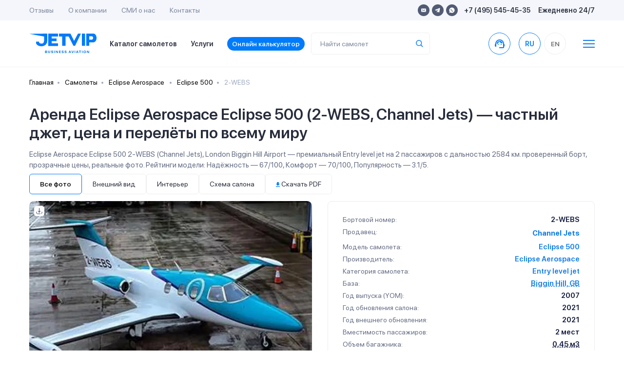

--- FILE ---
content_type: text/html; charset=utf-8
request_url: https://jetvip.ru/chastnie-samoleti/eclipse-5002/models/2-WEBS/
body_size: 146047
content:
<!DOCTYPE html>










<html lang="ru">
<head>
	 
			<link rel="canonical" href="https://jetvip.ru/chastnie-samoleti/eclipse-5002/models/2-WEBS/"/>
	 

	 <meta charset="UTF-8">
	 <link rel="apple-touch-icon" sizes="57x57" href="/static/jetvip/favicon/apple-icon-57x57.png">
	 <link rel="apple-touch-icon" sizes="60x60" href="/static/jetvip/favicon/apple-icon-60x60.png">
	 <link rel="apple-touch-icon" sizes="72x72" href="/static/jetvip/favicon/apple-icon-72x72.png">
	 <link rel="apple-touch-icon" sizes="76x76" href="/static/jetvip/favicon/apple-icon-76x76.png">
	 <link rel="apple-touch-icon" sizes="114x114" href="/static/jetvip/favicon/apple-icon-114x114.png">
	 <link rel="apple-touch-icon" sizes="120x120" href="/static/jetvip/favicon/apple-icon-120x120.png">
	 <link rel="apple-touch-icon" sizes="144x144" href="/static/jetvip/favicon/apple-icon-144x144.png">
	 <link rel="apple-touch-icon" sizes="152x152" href="/static/jetvip/favicon/apple-icon-152x152.png">
	 <link rel="icon" type="image/png" sizes="96x96" href="/static/jetvip/favicon/favicon-96x96.png">
	 <link rel="icon" type="image/png" sizes="16x16" href="/static/jetvip/favicon/favicon-16x16.png">
	 <link rel="manifest" href="/static/jetvip/favicon/manifest.json">
	 <meta name="msapplication-TileColor" content="#ffffff">
	 <meta name="msapplication-TileImage" content="/static/jetvip/favicon/ms-icon-144x144.png">
	 <meta name="theme-color" content="#ffffff">

	 <link rel='preconnect' href='//mc.yandex.ru'/>
	 <link rel='preconnect' href='//mc.yandex.com'/>
	 <link rel="dns-prefetch" href="//mc.yandex.ru">
	 <link rel="dns-prefetch" href="//metrica.yandex.com">

	 <link rel="preconnect" href="//fonts.googleapis.com" crossorigin>
	 <link rel="preconnect" href="//fonts.gstatic.com" crossorigin>
	 <link rel="dns-prefetch" href="//fonts.googleapis.com">
	 <link rel="dns-prefetch" href="//fonts.gstatic.com">

	 <link rel='preconnect' href='//metrica.yandex.com'/>
	 
	 <link rel='preconnect' href='//analytics.google.com'/>
	 <link rel='preconnect' href='//cdnjs.cloudflare.com'/>
	 <link rel="dns-prefetch" href="//cdnjs.cloudflare.com">
	 <link rel='preconnect' href='//cdn.jsdelivr.net'/>
	 <link rel='dns-prefetch' href='//cdn.jsdelivr.net'/>

	 <link rel="preconnect" href="//www.gstatic.com" crossorigin>
	 <link rel="dns-prefetch" href="//www.gstatic.com">

	 <link rel="preconnect" href="//jet-hunter.com" crossorigin>
	 <link rel="dns-prefetch" href="//jet-hunter.com">

	 
	 
	 
	 <link rel="alternate" hreflang="ru" href="https://jetvip.ru/chastnie-samoleti/eclipse-5002/models/2-WEBS/"/>
	 <link rel="alternate" hreflang="en-us" href="https://jetvip.com/chastnie-samoleti/eclipse-5002/models/2-WEBS/"/>

	 <meta name="viewport" content="width=device-width, initial-scale=1.0, maximum-scale=1.0"/>
	 <meta name='impact-site-verification' value='891f920c-d86e-4f42-a912-d83a65e22892'/>
	 
<meta name="description" content="get_seo_description"><title>Eclipse Aerospace Eclipse 500 2-WEBS — аренда частного самолета, цена | JETVIP</title>


	 <meta name="zen-verification" content="AOw0KnZhOgzZMWc49WBOkxvUhmXHXmrghCkqOjOFWDIwN1Y9DPTtDYo6LDSfdWbM"/>
	 <meta name="yandex-verification" content="c19786483efcf8a3"/>

	 <link href="/static/bundles/bs.3a9a0995c6e78a5e0d86.css" rel="stylesheet" />
	 <link href="/static/bundles/theme22.3a9a0995c6e78a5e0d86.css" rel="stylesheet" />

	 <link rel="preload" as="style" href="//fonts.googleapis.com/icon?family=Material+Icons&display=swap"
				 onload="this.onload=null;this.rel='stylesheet'">
	 <noscript>
			<link rel="stylesheet" href="//fonts.googleapis.com/icon?family=Material+Icons&display=swap">
	 </noscript>

	 <link rel="preload" href="//fonts.googleapis.com/css2?family=Onest:wght@100..900&display=swap" as="style"
				 onload="this.onload=null;this.rel='stylesheet'">
	 <noscript>
			<link rel="stylesheet" href="//fonts.googleapis.com/css2?family=Onest:wght@100..900&display=swap">
	 </noscript>

	 <meta name="msvalidate.01" content="365BBAA3FB146DBEDED65B8E60297B89"/>

	 <link rel="preload" href="/static/new/css/fonts.css" priority="high" as="style"
				 onload="this.onload=null;this.rel='stylesheet'">
	 <link rel="preload" href="/static/new/css/slick.css" priority="low" as="style"
				 onload="this.onload=null;this.rel='stylesheet'">
	 <link rel="preload" href="/static/new/css/daterangepicker.css" priority="low" as="style"
				 onload="this.onload=null;this.rel='stylesheet'">
	 <link rel="preload" href="/static/new/css/tooltipster.bundle.min.css" priority="low" as="style"
				 onload="this.onload=null;this.rel='stylesheet'">

	 
	 
			<link rel="preload"
						as="image" data-tet
						href="/media/CACHE/images/models/48811/637806206750419960_28_baj00i6/adb62f068b20edef645a433886572702.webp"
						imagesrcset="/media/CACHE/images/models/48811/637806206750419960_28_baj00i6/764d6712f2492533dc661bc4288f3b27.webp 300w, /media/CACHE/images/models/48811/637806206750419960_28_baj00i6/adb62f068b20edef645a433886572702.webp 688w"
						imagesizes="(max-width: 768px) 100vw, 50vw"/>
	 

	 

	 <noscript>
			<link rel="stylesheet" href="/static/new/css/fonts.css">
			<link rel="stylesheet" href="/static/new/css/slick.css" priority="low">
			<link rel="stylesheet" href="/static/new/css/daterangepicker.css" priority="low">
			<link rel="stylesheet" href="/static/new/css/tooltipster.bundle.min.css" priority="low">
	 </noscript>

	 <link rel="stylesheet" media="print" href="/static/jetvip/assets/CSS/print.css" priority="low"/>

	 
			<meta property="og:title" content="Eclipse Aerospace Eclipse 500 2-WEBS — аренда частного самолета, цена | JETVIP">
			<meta property="og:image" content="https://jetvip.ru/static/jetvip/favicon/logo200.png">
			<meta property="og:type" content="article">
			<meta property="og:url" content="/chastnie-samoleti/eclipse-5002/models/2-WEBS/">
			<meta property="og:description" content="get_seo_description ">
	 

	 <meta name="google-site-verification" content="ZVsmv3Z3336pGkizr_Qd8fpZg7-WFKpXIY7GUD0JksE"/>
	 

			<script>
				 (function () {
						var supportsPassive = eventListenerOptionsSupported();

						if (supportsPassive) {
							 var addEvent = EventTarget.prototype.addEventListener;
							 overwriteAddEvent(addEvent);
						}

						function overwriteAddEvent(superMethod) {
							 var defaultOptions = {
									passive: true,
									capture: false
							 };

							 EventTarget.prototype.addEventListener = function (type, listener, options) {
									if (type == 'scroll' || type == 'mousewheel' || type == 'mousemove' || type == 'wheel' || type == 'touchstart' || type == 'touchend' || type == 'touchmove') {
										 var usesListenerOptions = typeof options === 'object';
										 var useCapture = usesListenerOptions ? options.capture : options;

										 options = usesListenerOptions ? options : {};
										 options.passive = options.passive !== undefined ? options.passive : defaultOptions.passive;
										 options.capture = useCapture !== undefined ? useCapture : defaultOptions.capture;

									}
									superMethod.call(this, type, listener, options);
							 };
						}

						function eventListenerOptionsSupported() {
							 var supported = false;
							 try {
									var opts = Object.defineProperty({}, 'passive', {
										 get: function () {
												supported = true;
										 }
									});
									window.addEventListener("test", null, opts);
							 } catch (e) {
							 }

							 return supported;
						}
				 })();

			</script>

	 

	 <script>
			
				 let picker_locales = {
						'round_trip': 'Туда-обратно',
						'one_way': 'В одну сторону',
						"format": "YYYY-MM-DD",
						"separator": " - ",
						"applyLabel": "Применить",
						"cancelLabel": "Отменить",
						"fromLabel": "C",
						"toLabel": "По",
						"customRangeLabel": "Свой выбор",
						"weekLabel": "W",
						"daysOfWeek": ["Вс", "Пн", "Вт", "Ср", "Чт", "Пт", "Сб"],
						"monthNames": ["Январь", "Февраль", "Март", "Апрель", "Май", "Июнь", "Июль", "Август", "Сентябрь", "Октябрь", "Ноябрь", "Декабрь"],
						"firstDay": 1
				 };
			
			
	 </script>

	 <script>
			window.RECAPTCHA_SITE_KEY = "6LeXzYsqAAAAAC0NYOVQfSUxQRCIqc6nBVk2hodX";
			window.CSRF_TOKEN = "CNMl21JKFc7XsCf5l9eR8jnLOXVXPDVOgmmLnXVWCZOopv9UEo1GNP5XrPCklfxw";
	 </script>
	 <script>
			const CSRF_TOKEN = 'CNMl21JKFc7XsCf5l9eR8jnLOXVXPDVOgmmLnXVWCZOopv9UEo1GNP5XrPCklfxw';
			const LANG_CODE = 'ru';
			window.addEventListener("wheel", function () {
			}, {passive: true});
			window.addEventListener('touchstart', function () {
			}, {passive: true});

	 </script>

	 <script type="text/javascript" charset="utf-8" src="/jsi18n/" defer></script>

	 <style>
			@media (max-width: 640px) {
				 .el-tab {
						padding-left: 0;
						padding-bottom: 19px;
				 }

				 .el-tab,
				 .emptyleg-card-detail.active .left {
						background-color: transparent;
				 }
			}

			.fancybox-content iframe {
				 width: 100%;
				 height: 500px;
			}

			@media (min-width: 1024px) {
				 .fancybox-content iframe {
						min-width: 800px;
						max-width: 800px
				 }

				 .fixed-header + .main-content {
						padding-top: 96px;
				 }
			}
	 </style>

	 <style>
			footer {
				 padding: 90px 30px;
			}

			span[data-toggle="modal"] {
				 cursor: pointer;

				 &:hover {
						color: var(--primary);
				 }
			}

			.modal-body .row {
				 grid-gap: 10px;
			}

			.index .modal-backdrop.show {
				 display: none;
			}

			body .owl-carousel .owl-nav .owl-next:hover, body .owl-carousel .owl-nav .owl-prev:hover {
				 background-color: rgba(255, 255, 255, .5);
			}

			img.catalog__card__img {
				 content: initial;
			}

			.shadow-0 {
				 box-shadow: none !important;
			}

			#jhwb {
				 min-height: 168px;

			}

			@media (max-width: 420px) {
				 #jhwb {
						min-height: 483px;

				 }
			}

			#jhwb .filter-block {
				 position: relative;
			}

			#jhwb .jh-results #request {
				 z-index: 99999999;
			}

			#jhwb .jh-results #request .modal-dialog {
				 z-index: 99999999;
			}

			#jhwb .multiselect__content-wrapper {
				 min-height: 400px;
			}

			#jhwb .js-table-results {
				 overflow: hidden;
			!important;
			}

			#jhwb .form-col-date {
				 min-width: 120px !important;
			}

			#jhwb .form-row, #jhwb .form-row .form-row {
				 grid-gap: 10px !important;
			}

			#jhwb .form-col-category, #jhwb .form-group .multiselect {
				 display: none;
			}

			.text-grid-3 {
				 display: grid;
				 grid-gap: 24px;
				 grid-template-columns: repeat(1, 1fr);
			}

			@media (max-width: 1024px) {
				 #jhwb .itinerary-short-info {
						z-index: 10;
				 }

				 #jhwb .itinerary2-nm {
						height: initial;
				 }

				 .text-grid-3 {
						grid-template-columns: repeat(3, 1fr);
				 }
			}

			@media (max-width: 640px) {
				 #jhwb .search-detail {
						padding: 0
				 }

				 #jhwb .itinerary2-col {
						height: initial !important;
				 }

				 #jhwb .itinerary2-date {
						width: initial !important;
				 }

				 #jhwb .itinerary2 .itinerary-detail .itinerary2-date {
						max-width: initial !important;
				 }

				 #jhwb .itinerary2-date .itinerary2-col__val {
						order: 2 !important;
				 }

				 #jhwb .itinerary-short-info {
						z-index: 10;
				 }

				 #jhwb .itinerary2-nm {
						height: initial;
				 }

				 #jhwb .form-calc {
						padding: 0 !important;
				 }

				 .text-grid-3 {
						grid-template-columns: repeat(1, 1fr);
				 }

			}

			.modal {
				 z-index: 9999999999 !important;
			}

	 </style>
	 

	 <meta name="google-site-verification" content="jwBVNUrffXOkzWzd03iCDBJmNQFwK60Ux-sUHN3CDcE"/>
	 <style>
			body.page {
				 overflow: auto;
			}

			.btn.header-call {
				 display: flex;
				 width: 45px;
				 /* height: 45px; */
				 border-radius: 50%;
				 align-items: center;
				 justify-content: center;
				 text-align: center;
				 background: #fff;
				 /* border: 1px solid #EEEEEE; */
				 transition: all 0.3s ease-out;

				 border-color: #007BFB;
				 color: #007BFB;
				 font-weight: 600;
				 padding: 0;
			}

			.t-collapse__text a {
				 color: #007BFB !important;
			}
	 </style>

</head>
<body class="
page  
">
<script>(function () {
	 var widget = document.createElement('script');
	 widget.defer = true;
	 widget.dataset.pfId = 'eb75888f-3c9c-4800-8ed3-b6c788f3b602';
	 widget.src = 'https://widget.yourgood.app/script/widget.js?id=eb75888f-3c9c-4800-8ed3-b6c788f3b602&now=' + Date.now();
	 document.head.appendChild(widget);
})()</script>




	 <script>
			window.dataLayer = window.dataLayer || [];
	 </script>
	 <!-- Yandex.Metrika counter -->
	 <script type="text/javascript">
			(function (m, e, t, r, i, k, a) {
				 m[i] = m[i] || function () {
						(m[i].a = m[i].a || []).push(arguments)
				 };
				 m[i].l = 1 * new Date();
				 for (var j = 0; j < document.scripts.length; j++) {
						if (document.scripts[j].src === r) {
							 return;
						}
				 }
				 k = e.createElement(t), a = e.getElementsByTagName(t)[0], k.async = 1, k.src = r, a.parentNode.insertBefore(k, a)
			})
			(window, document, "script", "https://mc.yandex.ru/metrika/tag.js", "ym");

			ym(67125373, "init", {
				 clickmap: true,
				 trackLinks: true,
				 accurateTrackBounce: true,
				 webvisor: true,
				 ecommerce: "dataLayer"
			});
			window.ymID = 67125373
	 </script>
	 <noscript>
			<div><img src="https://mc.yandex.ru/watch/67125373" style="position:absolute; left:-9999px;" alt=""/></div>
	 </noscript>
	 <!-- /Yandex.Metrika counter -->



	 



	 




<div id="app">
	 <!--header-->
	 
			<header>
				 <div class="header-mobile">
						<div class="container">
							 <div class="header-mobile-content justify-content-start">


									<span onclick="window.location.href='/'" class="main-logo-mobile" style="left: 0;">
										 <img width="139" height="41" loading="lazy" src="/static/new/images/main-logo.svg"
													alt="">
									</span>

									<span onclick="window.location.href='/'" class="main-logo-mobile small" style="left: 0;">
										 <img width="37" height="41" loading="lazy" src="/static/new/images/main-logo-small.svg"
													alt="">
									</span>

									<div class="header-mobile-options ml-auto">
										 <ul class="header-top-socials mr-3">
												
												
												
												
												<li><a href="https://widget.yourgood.app/#telegram" class="telegram"><img width="11" height="10"
																																																	loading="lazy"
																																																	src="/static/new/images/telegram-blue.svg"
																																																	alt=""></a></li>

												<li><a href="https://widget.yourgood.app/#whatsapp" class="whatsapp"><img
																width="12"
																height="12"
																loading="lazy"
																src="/static/new/images/whatsapp-blue.svg"
																alt=""></a>
												</li>
										 </ul>

										 <span data-toggle="modal" data-target="#order" data-title="Связаться с нами">
												<img width="15" height="15" loading="lazy" src="/static/new/images/header-phone.svg"
														 alt="">
												<span class="d-none">8-495-545-45-35</span>
										 </span>
										 <a href="/#jhwb" class="to-scroll">
												<img width="15" height="16" loading="lazy" src="/static/new/images/calculator.svg"
														 alt="">
										 </a>
									</div>
									<div class="header-search-toggle  ml-3" onclick="$('.mobile-search-cmp').toggleClass('show')">
										 <span><img width="15" height="15" loading="lazy" src="/static/new/images/search.svg"
																alt=""/></span>
									</div>
									<div class="header-menu-toggle mobile-menu__btn ml-3">
										 <img width="15" height="12" src="/static/new/images/burger.svg" alt="">
									</div>
									<search :name="'query'" :handler="'planes'"
													:placeholder="''"
													:display-result="'row'"
													:class="'mobile-search-cmp '"
													:label="'Найти самолет'"></search>
							 </div>
						</div>
				 </div>
				 <div class="header-desktop">
						<div class="header-top">
							 <div class="container">
									<div class="header-top-content">
										 <ul class="header-top-menu">
												<li><a href="/review/">Отзывы</a></li>
												<li><a href="/about/">О компании</a></li>
												<li><a href="/smi/">CМИ о нас</a></li>
												<li><a href="/contacts/">Контакты</a></li>
										 </ul>
										 <div class="header-top-contacts">
												<ul class="header-top-socials">
													 <li><a href="mailto:sales@jetvip.com"
																	target="_blank" rel="nofollow" class="mail"><img width="10" height="10" loading="lazy"
																																									 src="/static/new/images/mail.svg"
																																									 alt=""></a></li>
													 <li><a href="https://widget.yourgood.app/#telegram" target="_blank" rel="nofollow"
																	class="telegram"><img
																	 width="11" height="10"
																	 loading="lazy"
																	 src="/static/new/images/telegram.svg"
																	 alt=""></a></li>

													 <li><a href="https://widget.yourgood.app/#whatsapp" target="_blank" rel="nofollow"
																	class="whatsapp"><img
																	 width="12"
																	 height="12"
																	 loading="lazy"
																	 src="/static/new/images/whatsapp.svg"
																	 alt=""></a>
													 </li>
												</ul>
												<p><span data-toggle="modal" data-target="#orderModal"
																 data-title="Связаться с нами">+7 (495) 545-45-35</span></p>
												<p>Ежедневно 24/7</p>
										 </div>
									</div>
							 </div>
						</div>
						<div class="header-bottom ">
							 <div class="container">
									<div class="header-bottom-content">
										 <a href="/" class="main-logo"><img width="139" height="41" loading="lazy"
																												src="/static/new/images/main-logo.svg"
																												alt=""></a>
										 <ul class="header-bottom-menu">
												<li><a href="/chastnie-samoleti/">
													 Каталог самолетов</a></li>
												<li><a href="/services/">Услуги</a></li>
												<li><a href="/calculator/" class="calculator-anchor to-scroll">
													 Онлайн калькулятор
												</a></li>

										 </ul>

										 <search :name="'query'" :handler="'planes'"
														 :placeholder="''"
														 :display-result="'row'"
														 :label="'Найти самолет'"></search>

										 <a href="https://widget.yourgood.app/#whatsapp"  class="btn header-call ml-auto "
													 style=""

													 data-title="Связаться с нами">
												<span class="material-icons">support_agent</span>
												<span
																class="d-none">8-495-545-45-35</span></a>
										 <a href="tel:8-495-545-45-35" class="header-call-mobile"><img width="15" height="15"
																																									 src="/static/new/images/header-phone.svg"
																																									 alt="">
												<span
																class="d-none">8-495-545-45-35</span></a>

										 
												<form action="/i18n/setlang/" rel="nofollow" method="post" class="ml-0">
													 <input type="hidden" name="csrfmiddlewaretoken" value="CNMl21JKFc7XsCf5l9eR8jnLOXVXPDVOgmmLnXVWCZOopv9UEo1GNP5XrPCklfxw">
													 <input name="next" type="hidden" value="">
													 <input name="language" type="hidden" value="ru">

													 <ul class="header-languages">
															
																 <li data-lang="ru"
																		 class="js-set-lang header__links-lg  active ">
                                    <span
																						class="text-dark2 header__link-lg d-flex align-items-center justify-content-center"
																		>
                                        RU
                                    </span>
																 </li>
															
																 <li data-lang="en"
																		 class="js-set-lang header__links-lg  ">
                                    <span
																						class="text-dark2 header__link-lg d-flex align-items-center justify-content-center"
																		>
                                        EN
                                    </span>
																 </li>
															
													 </ul>
												</form>
										 
										 <span class="ml-3">
												<svg class="ml-4 cursor mobile-menu__btn" width="24" height="16"
														 viewBox="0 0 24 16"
														 fill="none" xmlns="http://www.w3.org/2000/svg">
<line y1="1" x2="24" y2="1" stroke="#0F7BE8" stroke-width="2"/>
<line y1="8" x2="24" y2="8" stroke="#0F7BE8" stroke-width="2"/>
<line y1="15" x2="24" y2="15" stroke="#0F7BE8" stroke-width="2"/>
</svg>
</span>

									</div>
							 </div>
						</div>
				 </div>
			</header>
	 
	 <!--//header-->

	 
			<div class="mobile-menu__container  flex-column  order-2">
				 <div class="container">
						<div class="footer-content flex-wrap justify-content-start">
							 <div class="footer-block flex-column d-flex">
									<a href="/chastnie-samoleti/" class="footer-title d-xl-none">Каталог самолетов</a>

									<a href="/calculator/"
										 class="footer-title d-xl-none">Онлайн калькулятор</a>
									<a href="/services/" class="footer-title">Услуги</a>
									<ul class="footer-links-list">
										 <li>
												<a href="/services/arenda-biznes-jeta/">
													 <img width="18" height="18" class="lazyload"
																loading="lazy" decoding="async" fetchpriority="low"
																data-src="/static/new/images/footer-icons/footer-icon-1-blue.svg" alt="">
													 Аренда бизнес джета
												</a>
										 </li>

										 <li>
												<a href="/services/long-term-aircraft-charter/">
													 <img width="18" height="18" class="lazyload"
																loading="lazy" decoding="async" fetchpriority="low"
																data-src="/static/new/images/footer-icons/footer-icon-3-blue.svg" alt="">
													 Долгосрочная аренда самолёта
												</a>
										 </li>
										 <li>
												<a href="/services/gruppovye-chartery/">
													 <img width="18" height="18" class="lazyload"
																loading="lazy" decoding="async" fetchpriority="low"
																data-src="/static/new/images/footer-icons/footer-icon-4-blue.svg" alt="">
													 Групповые чартеры
												</a>
										 </li>
										 <li>
												<a href="/services/medicinskaya-sanitarnaia-aviacia/">
													 <img width="18" height="18" class="lazyload"
																loading="lazy" decoding="async" fetchpriority="low"
																data-src="/static/new/images/footer-icons/footer-icon-5-blue.svg" alt="">
													 Медицинская авиация
												</a>
										 </li>
										 <li>
												<a href="/services/empty-legs/">
													 <img width="18" height="18" class="lazyload"
																loading="lazy" decoding="async" fetchpriority="low"
																data-src="/static/new/images/footer-icons/footer-icon-6-blue.svg" alt="">
													 Empty Legs
												</a>
										 </li>
										 
												<li>
													 <a href="/services/arenda-gruzovogo-samoleta/">
															<img width="18" height="18" class="lazyload"
																	 loading="lazy" decoding="async" fetchpriority="low"
																	 data-src="/static/new/images/footer-icons/footer-icon-7-blue.svg" alt="">
															Аренда грузового самолёта
													 </a>
												</li>
										 
										 
												<li style="padding-left: 26px;">
													 <a href="/services/arenda-lichnogo-samoleta/" class="font-weight-bold2">

															Аренда личного самолета
													 </a>
												</li>
										 
												<li style="padding-left: 26px;">
													 <a href="/services/gumanitarnye-chartery/" class="font-weight-bold2">

															Гуманитарные чартеры
													 </a>
												</li>
										 
												<li style="padding-left: 26px;">
													 <a href="/services/kurerskaya-aviadostavka/" class="font-weight-bold2">

															Доставка груза частным самолетом
													 </a>
												</li>
										 
												<li style="padding-left: 26px;">
													 <a href="/services/srochnyj-charter/" class="font-weight-bold2">

															Срочная аренда самолета
													 </a>
												</li>
										 
												<li style="padding-left: 26px;">
													 <a href="/services/frakht-samoleta/" class="font-weight-bold2">

															Фрахт самолета
													 </a>
												</li>
										 
												<li style="padding-left: 26px;">
													 <a href="/services/chastniy-vip-perelet/" class="font-weight-bold2">

															Частный вип перелет
													 </a>
												</li>
										 

									</ul>
							 </div>
							 <div class="footer-block flex-column d-flex">
									<a href="/usefull/" class="footer-title">Полезная информация</a>
									<ul class="footer-links-list">

										 <li>
												<a href="/news/">
													 <img width="18" height="18" class="lazyload"
																loading="lazy" decoding="async" fetchpriority="low"
																data-src="/static/new/images/footer-icons/footer-icon-news.svg" alt="">
													 Новости
												</a>
										 </li>

										 <li>
												<a href="/articles/">
													 <img width="18" height="18" class="lazyload"
																loading="lazy" decoding="async" fetchpriority="low"
																data-src="/static/new/images/footer-icons/footer-icon-articles.svg" alt="">
													 Статьи
												</a>
										 </li>
										 
												<li>
													 <a href="/faq/">
															<img width="18" height="18" class="lazyload"
																	 loading="lazy" decoding="async" fetchpriority="low"
																	 data-src="/static/new/images/footer-icons/footer-icon-faq.svg" alt="">
															FAQ
													 </a>
												</li>
										 

										 <li>
												<a href="/chastnie-samoleti/operators/">
													 <img width="18" height="18" class="lazyload"
																loading="lazy" decoding="async" fetchpriority="low"
																data-src="/static/new/images/footer-icons/footer-icon-producers.svg" alt="">
													 Каталог компаний</a>

										 </li>

										 <li>
												<a href="/chastnie-samoleti/">
													 <img width="18" height="18" class="lazyload"
																loading="lazy" decoding="async" fetchpriority="low"
																data-src="/static/new/images/footer-icons/footer-icon-9-blue.svg" alt="">
													 Каталог самолетов
												</a>
										 </li>

										 <li>
												<a href="/airports/">
													 <img width="18" height="18" class="lazyload"
																loading="lazy" decoding="async" fetchpriority="low"
																data-src="/static/new/images/footer-icons/footer-icon-11-blue.svg" alt="">
													 Города и аэропорты
												</a>
										 </li>

									</ul>
							 </div>
							 <div class="footer-block flex-column d-flex">
									<a href="/about/" class="footer-title">О компании</a>
									<ul class="footer-links-list">
										 <li>
												<img width="18" height="18" class="lazyload"
														 loading="lazy" decoding="async" fetchpriority="low"
														 data-src="/static/new/images/footer-icons/footer-icon-reviews.svg" alt="">
												<a href="/review/">Отзывы</a></li>
										 <li>
												<img width="18" height="18" class="lazyload"
														 loading="lazy" decoding="async" fetchpriority="low"
														 data-src="/static/new/images/footer-icons/footer-icon-smi.svg" alt="">
												<a href="/smi/">СМИ о нас</a></li>

										 <li>
												<img width="18" height="18" class="lazyload"
														 loading="lazy" decoding="async" fetchpriority="low"
														 data-src="/static/new/images/footer-icons/footer-icon-contacts.svg" alt="">
												<a href="/contacts/">Контакты</a></li>

										 <li><a href="/partnership/">Партнерство</a></li>

										 <li><a href="/contacts/#requisites">Реквизиты</a></li>

										 <li><a href="/payments/">Способы оплаты</a></li>

									</ul>
							 </div>
							 <div class="footer-block flex-column d-flex">
									<a href="/contacts/" class="footer-title">Контакты</a>

									<ul class="footer-phones">
										 
										 <li>
												<a href="tel:+74955454535">
													 <div class="type">Круглосуточно</div>
													 <div class="phone">+7 (495) 545-45-35</div>
												</a href="tel:+74955454535">
												<span class="btn btn-primary">Позвонить</span>
										 </li>

										 <li>
												<a href="https://widget.yourgood.app/#whatsapp" class="wa" target="_blank" rel="nofollow">
													 <div class="type">WhatsApp</div>
													 <div class="phone"></div>
												</a>
												<span class="btn btn-primary">Написать</span>
										 </li>

										 <li>
												<a href="https://widget.yourgood.app/#telegram" class="tg" target="_blank" rel="nofollow">
													 <div class="type">Telegram</div>
													 <div class="phone">+7 (917) 545-45-35</div>
												</a>
												<span class="btn btn-primary">Написать</span>
										 </li>

										 <li>
												<div>
													 <div class="type">Круглосуточно</div>
													 <div class="phone">sales@jetvip.com</div>
												</div>
												<a href="mailto:sales@jetvip.com" class="btn btn-primary">Написать</a>
										 </li>
									</ul>

									


										 <nav class="header__lang d-block d-xl-none">
												<form action="/i18n/setlang/" rel="nofollow" method="post">
													 <input type="hidden" name="csrfmiddlewaretoken" value="CNMl21JKFc7XsCf5l9eR8jnLOXVXPDVOgmmLnXVWCZOopv9UEo1GNP5XrPCklfxw">
													 <input name="next" type="hidden" value="">
													 <input name="language" type="hidden" value="ru">

													 <ul class="header__lang d-flex justify-content-center  header-languages mb-3">

															
																 <li data-lang="ru"
																		 class="js-set-lang header__links-lg  active ">
                                    <span
																						class="text-dark2 header__link-lg d-flex align-items-center justify-content-center"
																		>
                                        RU
                                    </span>
																 </li>
															
																 <li data-lang="en"
																		 class="js-set-lang header__links-lg  ">
                                    <span
																						class="text-dark2 header__link-lg d-flex align-items-center justify-content-center"
																		>
                                        EN
                                    </span>
																 </li>
															

													 </ul>
												</form>
										 </nav>
									

							 </div>
						</div>
						<div style="margin-top: -10px;">
							 <a href="/directions/" class="footer-title">Популярные направления</a>
							 <ul class="footer-links-list d-flex flex-wrap mt-2"
									 style="grid-gap: 16px; max-width:700px; margin-left: 0px;">
									
										 <a href="/directions/larnaka/" class="font-weight-bold2">

												Ларнака
										 </a>
									
										 <a href="/directions/nice/" class="font-weight-bold2">

												Ницца
										 </a>
									
										 <a href="/directions/sochi/" class="font-weight-bold2">

												Сочи
										 </a>
									
										 <a href="/directions/erevann/" class="font-weight-bold2">

												Ереван
										 </a>
									
										 <a href="/directions/dubaj/" class="font-weight-bold2">

												Дубай
										 </a>
									
										 <a href="/directions/stambul/" class="font-weight-bold2">

												Стамбул
										 </a>
									
										 <a href="/directions/evropa/" class="font-weight-bold2">

												Аренда самолета в Европу
										 </a>
									

							 </ul>
						</div>
				 </div>

			</div>

	 

	 
	 
</div>

<!--main-content-->
<div class="main-content  chastnie-samoleti eclipse-5002 models 2-WEBS ">

	 
	 <div class="container ">
			<nav aria-label="breadcrumb bg-transparent">
				 <ol class="breadcrumb bg-body pl-0 bg-transparent" style="background-color:#F8F8F8">
						<li class="breadcrumb-item"><a href="/">Главная</a></li>
						<li class="breadcrumb-item"><a href="/chastnie-samoleti/">Самолеты</a></li>
						
							 <li class="breadcrumb-item"><a
											 href="/chastnie-samoleti/producers/eclipse-aerospace/">
									Eclipse Aerospace
							 </a>
							 </li>
						
						<li class="breadcrumb-item"><a
										href="/chastnie-samoleti/eclipse-5002/">Eclipse 500</a></li>
						<li class="breadcrumb-item active" aria-current="page">2-WEBS</li>
				 </ol>
			</nav>
	 </div>


	 



	 <div class="detail catalog-detail section pt-0 pb-5">
			<div class="container">
				 <div class="headline headline-clone headline-xs mb-0 w-100">
						<div class="headline-actions">
							 <h1 class="">
									
									Аренда Eclipse Aerospace Eclipse 500 (2-WEBS, Channel Jets) — частный джет, цена и перелёты по всему миру
							 </h1>
							 <div class="d-lg-flex align-items-center d-flex d-print-none ml-auto text-primary" style="grid-gap:8px">
									
									
							 </div>

						</div>
						<p class="mt-0 d-print-none mb-2">
Eclipse Aerospace Eclipse 500 2-WEBS (Channel Jets), London Biggin Hill Airport — премиальный Entry level jet на 2 пассажиров с дальностью 2584 км. проверенный борт, прозрачные цены, реальные фото. Рейтинги модели: Надёжность — 67/100, Комфорт — 70/100, Популярность — 3.1/5.







						</p>
				 </div>


				 


						
							 <ul class="nav nav-pills nav-pills-detail hide-print owl-filter-bar" id="pills-tab">
									<li class="nav-item">
										 <a class="nav-link active" id="pills-exterior-tab" data-owl-filter="*" href="#"
										 >Все фото</a>
									</li>
									
										 <li class="nav-item">
												<a class="nav-link " id="pills-exterior-tab" data-owl-filter=".photo-item-exterior"
												>Внешний вид</a>
										 </li>
									
									
										 <li class="nav-item">
												<a class="nav-link "
													 data-owl-filter=".photo-item-interior" href="#"
												>Интерьер</a>
										 </li>
									
									
										 <li class="nav-item">
												<a class="nav-link" id="pills-scheme-tab" data-owl-filter=".photo-item-scheme" href="#"
												>Схема салона</a>
										 </li>
									
									
									
									<li class="nav-item">
													<span class="nav-link"
																onclick=" $('#pills-tab li:first a').trigger('click');setTimeout(function(){window.print()},300)"
													>

													<span class=" mt-0">
															<svg width="8" height="11" viewBox="0 0 8 11" fill="none"
																	 xmlns="http://www.w3.org/2000/svg">
																			 <path fill-rule="evenodd" clip-rule="evenodd"
																						 d="M8 3.53684H5.71429V0H2.28571V3.53684H0L4 7.66316L8 3.53684ZM0 8.8421V10.0211H8V8.8421H0Z"
																						 fill="#007BFB"/>
																			 </svg>

																				Скачать PDF
																		</span>

													</span>
									</li>

							 </ul>
							 <div class="catalog-detail-row mt-3">

									<div class="catalog-detail-slider">
										 

										 <div class="catalog-detail-slider-grid js-photobox  ">
												

												<div class="card">
													 
															<div class="first-lcp-image-wrapper card-body card-min-height p-0 rounded">

																 <img src="/media/models/48811/637806206750419960_28.jpg"
																			srcset="/media/CACHE/images/models/48811/637806206750419960_28/22042d28130fef1d504e1124a8566a0f.webp 300w, /media/CACHE/images/models/48811/637806206750419960_28/d50cd957a04715c68eeef1c50e013d5c.webp 688w"
																			alt="  фото внешнего вида"
																			class="rounded-sm w-100 catalog-detail__img first-lcp-image-wrapper-img"
																			fetchpriority="high"
																			loading="eager"
																			width="688" height="450"/>
															</div>
													 
													 
															<div class="first-lcp-image-wrapper card-body card-min-height p-0 rounded">

																 <img src="/media/CACHE/images/models/48811/637806206750419960_28_baj00i6/adb62f068b20edef645a433886572702.webp"
																			srcset="/media/CACHE/images/models/48811/637806206750419960_28_baj00i6/764d6712f2492533dc661bc4288f3b27.webp 300w, /media/CACHE/images/models/48811/637806206750419960_28_baj00i6/adb62f068b20edef645a433886572702.webp 688w"
																			alt="  фото внешнего вида"
																			class="rounded-sm w-100 catalog-detail__img first-lcp-image-wrapper-img"
																			fetchpriority="high"
																			loading="eager"
																			width="688" height="450"/>
															</div>
													 



													 <div class="card-body card-min-height p-0 rounded js-catalog-carousel owl-carousel owl-theme ">

															

															

																 
																		<a data-thumb="<img class='lazyload'  data-src='/media/CACHE/images/models/48811/637806206750419960_28_baj00i6/544bafcf55633425b617bf7ba511d3cc.webp' data-srcset='/media/CACHE/images/models/48811/637806206750419960_28_baj00i6/544bafcf55633425b617bf7ba511d3cc.webp 300w, /media/CACHE/images/models/48811/637806206750419960_28_baj00i6/764d6712f2492533dc661bc4288f3b27.webp 688w' alt=''/>"
																			 href="/media/models/48811/637806206750419960_28_baj00i6.jpg"
																			 download="/media/models/48811/637806206750419960_28_baj00i6.jpg"
																			 class="photo-item-exterior lazyload catalog-detail__img _js-long-press rounded-sm card-min-height d-block js-photobox-item"
																			 title="  фото внешнего вида">

																			 <img data-thumb="<img class='lazyload'  data-src='/media/CACHE/images/models/48811/637806206750419960_28_baj00i6/544bafcf55633425b617bf7ba511d3cc.webp' data-srcset='/media/CACHE/images/models/48811/637806206750419960_28_baj00i6/544bafcf55633425b617bf7ba511d3cc.webp 300w, /media/CACHE/images/models/48811/637806206750419960_28_baj00i6/764d6712f2492533dc661bc4288f3b27.webp 688w' alt=''/>"
																						class="rounded-sm card-min-height catalog-detail__img  "
																						decoding="async"
																							 
																						fetchpriority="high"
																						src="/media/CACHE/images/models/48811/637806206750419960_28_baj00i6/adb62f068b20edef645a433886572702.webp"
																						srcset="/media/CACHE/images/models/48811/637806206750419960_28_baj00i6/764d6712f2492533dc661bc4288f3b27.webp 300w, /media/CACHE/images/models/48811/637806206750419960_28_baj00i6/adb62f068b20edef645a433886572702.webp 688w"
																							 
																						title="  фото внешнего вида"
																						alt=""/>
																		</a>
																 


															

															
																 

																		
																			 <a data-thumb="<img class='lazyload' fetchpriority='low' loading='lazy' decoding='async' data-src='/media/CACHE/images/models/48811/637800160423651183_28_xKCqj8l/d6656f0d7822967878450024530a921f.webp' data-srcset='/media/CACHE/images/models/48811/637800160423651183_28_xKCqj8l/d6656f0d7822967878450024530a921f.webp 300w, /media/CACHE/images/models/48811/637800160423651183_28_xKCqj8l/b3bf96c38b2173f78bf343b18eecb603.webp 688w' alt=''/>"
																					href="/media/models/48811/637800160423651183_28_xKCqj8l.jpg"
																					download="/media/models/48811/637800160423651183_28_xKCqj8l.jpg"
																					class="photo-item-interior catalog-detail__img rounded-sm card-min-height d-block js-photobox-item lazyload"
																					style="background-repeat: no-repeat; background-size: contain; background-position: center center;"
																					title="  фото интерьера">
																					<img class="rounded-sm card-min-height catalog-detail__img lazyload"
																							 data-thumb="<img class='lazyload' fetchpriority='low' loading='lazy' decoding='async' data-src='/media/CACHE/images/models/48811/637800160423651183_28_xKCqj8l/d6656f0d7822967878450024530a921f.webp' data-srcset='/media/CACHE/images/models/48811/637800160423651183_28_xKCqj8l/d6656f0d7822967878450024530a921f.webp 300w, /media/CACHE/images/models/48811/637800160423651183_28_xKCqj8l/b3bf96c38b2173f78bf343b18eecb603.webp 688w' alt=''/>"
																							 data-src="/media/models/48811/637800160423651183_28_xKCqj8l.jpg"
																							 fetchpriority='low' loading='lazy'
																							 title="  фото интерьера"
																							 decoding='async' alt=""/>
																			 </a>
																		
																 

															
															
																 
																		
																			 <a data-thumb="<img class='lazyload' fetchpriority='low' loading='lazy' decoding='async' data-src='/media/models/48811/637800162113174751_di3gsZX.jpg'/>"
																					href="/media/models/48811/637800162113174751_di3gsZX.jpg"
																					class="photo-item-scheme catalog-detail__img rounded-sm card-min-height d-block js-photobox-item lazyload"
																					data-bg="/media/models/48811/637800162113174751_di3gsZX.jpg"
																					style=" background-repeat: no-repeat; background-size: cover; background-position: center center;"
																					title="  схема салона">
																					<img class="rounded-sm card-min-height catalog-detail__img lazyload "
																							 data-thumb="<img class='lazyload' fetchpriority='low' loading='lazy' decoding='async' data-src='/media/models/48811/637800162113174751_di3gsZX.jpg'/>"
																							 data-src="/media/models/48811/637800162113174751_di3gsZX.jpg" fetchpriority='low' loading='lazy'
																							 decoding='async' alt=""
																							 title="  схема салона"/>

																			 </a>
																		
																 

															

															

															

													 </div>
												</div>
										 </div>

									</div>

									<div class="catalog-detail-info mt-0">




										 <div class="property-flex hide-scroll">
												
													 <div class="property property-sep">
															<div class="property__name">Бортовой номер:</div>
															<div class="property__val text-right">
																 2-WEBS
															</div>
													 </div>
												
												

													 

													 
															<div class="property property-sep">
																 <div class="property__name">
																		
																			 Продавец:
																		
																 </div>
																 <div class="property__val text-right">

																		<a href="/chastnie-samoleti/operators/channel-islands-jet-services-ltd/"
																			 style="line-height: 1.4; text-align:right">

																			 <b style="font-weight:bold">Channel Jets</b>

																		</a>

																 </div>
															</div>
													 



													 <div class="property property-sep">
															<div class="property__name">Модель самолета:</div>
															<div class="property__val">
																 <a href="/chastnie-samoleti/eclipse-5002/">Eclipse 500</a>
															</div>
													 </div>

													 
															<div class="property property-sep">
																 <div class="property__name">Производитель:</div>
																 <div class="property__val">
																		<a href="/chastnie-samoleti/producers/eclipse-aerospace/"
																			 class=" " target="_blank">
																			 Eclipse Aerospace

																		</a>
																 </div>
															</div>
													 

													 
															<div class="property property-sep">
																 <div class="property__name">Категория самолета:</div>
																 <div class="property__val">
																		<a target="_blank"
																			 href="/chastnie-samoleti/category/entry-level-jet/">
																			 Entry level jet
																		</a>
																 </div>
															</div>
													 
												

												
													 <div class="property property-sep">
															<div class="property__name">База:</div>

															<div class="property__val">
																 <a href="/airports/BQH/"
																		data-toggle="tooltip" data-placement="top"
																		title="London Biggin Hill Airport, Biggin Hill, United Kingdom, BQH, EGKB"
																		class="js-fancy-link">
																		Biggin Hill, GB 
																 </a>
															</div>
													 </div>
												







												
												

												
													 <div class="property property-sep">
															<div class="property__name">Год выпуска (YOM):</div>

															<div class="property__val">
																 2007
															</div>
													 </div>
												

												
													 <div class="property property-sep">
															<div class="property__name">Год обновления салона:</div>
															<div class="property__val">
																 2021
															</div>
													 </div>
												

												
													 <div class="property property-sep">
															<div class="property__name">Год внешнего обновления:</div>
															<div class="property__val">
																 2021
															</div>
													 </div>
												

												
													 <div class="property property-sep">
															<div class="property__name">Вместимость пассажиров:</div>

															<div class="property__val">
																 2 мест
															</div>
													 </div>

												

												
													 <div class="property property-sep">
															<div class="property__name">Объем багажника:</div>

															<div class="property__val" 
																	 data-toggle="tooltip"
																	 data-placement="top"
																	 title="Вместимость больших чемоданов: 1 ед.">
																 0.45 м3
																 
															</div>
													 </div>
												
												

										 </div>
									
										

									<div class="raring-block mt-4">
										 <div class="rating-block-flex d-flex">
												
													 <div class="raring-block-popularity">
															
																 <div class="rating-label" data-toggle="tooltip" data-placement="top"
																			title="Рейтинг составлен на основе уровня спроса на конкретные модели бизнес-джетов.">
																		Рейтинг популярности модели

																 </div>
															

															<div class="rating-bar">
																 <div class="rating-bar-fill" style="left: 62%">3.1 / 5</div>
																 <div class="rating-bar-label"
																			style="left: 62%"></div>
															</div>
													 </div>
												
												


													 <div class="raring-block-reliabilty">
															
																 <div class="rating-label" data-toggle="tooltip" data-placement="top"
																			title="Рейтинг надёжности составлен на основе статистики эксплуатации, частоты технических отказов, регулярности выполнения рейсов и среднего уровня технического обслуживания конкретных моделей бизнес-джетов.">
																		Рейтинг надежности модели

																 </div>
															

															<div class="rating-bar">
																 <div class="rating-bar-fill" style="left: 67.0%">67 / 100</div>
																 <div class="rating-bar-label"
																			style="left: 67.0%"></div>
															</div>
													 </div>
												
												


													 <div style="width:100%;"></div>
													 <div class="raring-block-reliabilty" style="max-width: 100%;">
															
																 <div class="rating-label">
																		Рейтинг комфортности модели:
																		<span data-toggle="tooltip" data-placement="top"
																					title="Рейтинг комфорта оценивает уровень удобства на борту: простор салона, тишину, качество отделки и общий комфорт полёта. Формируется на основе отзывов пассажиров и экспертных оценок.">Средний комфорт</span>
																 </div>
															

															<div class="rating-bar">
																 <div class="rating-bar-fill" style="left: 70.0%">70 / 100</div>
																 <div class="rating-bar-label"
																			style="left: 70.0%"></div>
															</div>
													 </div>
												
										 </div>

										 
												<div class="rating-description">Один из первых сверхлегких реактивных бизнес-джетов</div>
										 
									</div>
										
									
										 


												<div class=" price-row w-100 mt-auto">
													 

													 <button class=" btn  btn-primary text-center w-100"
																	 data-send-goal="rent_form"
																	 data-goal="rent_click"
																	 data-target="#orderModal"
																	 data-toggle="modal"
																	 data-title="Арендовать самолет ">
															Арендовать
													 </button>
												</div>

										 
									</div>
							 </div>
						
				 

			</div>

			<div class="js-to-fixed-top  fixed-detail-header">
				 <div class="container">
						<div class="d-flex flex-row flex-nowrap align-items-center" style="grid-gap: 30px">
							 <div class="d-flex flex-column" style="grid-gap: 5px">
									<div class="fixed-headline"></div>
									<div class="fixed-menu"></div>
							 </div>
							 <div class="fixed-price ml-auto" style="min-width: 250px; "></div>

						</div>

				 </div>
			</div>

			<div class="clearfix  hide-print d-print-none d-none d-lg-block ">
				 <div class="container">
						<nav class="catalog-navbar pt-4">
							 <ul class="">

									<li class="active">
										 <a class="" href="#characteristics">Характеристики</a>
									</li>
									
										 <li class="">
												<a class="" href="#description">Описание</a>
										 </li>
									
									<li>
										 <a class="" href="#calc">Расчет стоимости</a>
									</li>

									<li class="">
										 <a class="" href="#same">Похожие самолеты  <sup
														 class=""></sup></a>
									</li>
							 </ul>
						</nav>
				 </div>
			</div>

			<div class="section simple-section pb-0 pb-lg-3" id="characteristics">
				 <div class="container">
						<div class="block">
							 <div class="headline headline-xs">
									<h2>
										 Технические характеристики
										 <span>
												Eclipse Aerospace Eclipse 500 2-WEBS</span>
										 
									</h2>
									
										 <p class="d-print-none">Система измерений: <span
														 class="link link-dashed-primary cursor js-change-metric-system"
														 data-current="metric">Метрическая</span></p>
									
							 </div>
							 <div class="block-flex d-flex flex-column" style="grid-gap: 24px">
									<div class="block__text">
										 
										 <div class="expenses-grid">
												<div class="">
													 <h3>Летные характеристики</h3>
													 <div class="property-flex property-bordered2 property-dt">
															
																 <div class="property">
																		<div class="property__name">Категория самолета:</div>
																		<div class="property__value">
																			 <a target="_blank"
																					href="/chastnie-samoleti/category/entry-level-jet/">
																					Entry level jet
																			 </a>
																		</div>
																 </div>
															
															
															<div class="property">
																 <div class="property__name">Максимальная дальность полета:</div>
																 <div class="property__value" data-original-value="2584"
																			data-metric="км">
																		<span class="property__value-value">2584</span>
																		<span class="property__value-measure">км</span>

																 </div>
															</div>

															
																 <div class="property ">
																		<div class="property__name">Максимальное время полета до:</div>
																		<div class="property__value">
																			 <span class="property__value-value">3</span>
																			 <span class="property__value-measure">ч.</span>
																		</div>
																 </div>
															
															<div class="property">
																 <div class="property__name">Крейсерская скорость:</div>
																 <div class="property__value" data-original-value="685"
																			data-metric="км/ч">
																		<span class="property__value-value">685</span>
																		<span class="property__value-measure">км/ч</span>
																 </div>
															</div>
															
															<div class="property">
																 <div class="property__name">Максимальная высота полета:</div>
																 <div class="property__value" data-original-value="12500"
																			data-metric="м">
																		<span class="property__value-value">12500</span>
																		<span class="property__value-measure">м</span>
																 </div>
															</div>
															
															<div class="property">
																 <div class="property__name">Максимальная взлетная масса:</div>
																 <div class="property__value" data-original-value="2132"
																			data-metric="кг">
																		<span class="property__value-value">2132</span>
																		<span class="property__value-measure">кг</span>
																 </div>
															</div>

															
																 <div class="property">
																		<div class="property__name">Дистанция взлета</div>
																		<div class="property__sep sep"></div>
																		<div class="property__value" data-original-value="715"
																				 data-metric="м">
																			 <span class="property__value-value">715</span>
																			 <span class="property__value-measure">м.</span>
																		</div>
																 </div>
															

															
																 <div class="property">
																		<div class="property__name">Дистанция посадки</div>
																		<div class="property__sep sep"></div>
																		<div class="property__value" data-original-value="686"
																				 data-metric="м">
																			 <span class="property__value-value">686</span>
																			 <span class="property__value-measure">м.</span>
																		</div>
																 </div>
															

													 </div>
												</div>
												
												
													 <div>
															<h3>Размер самолета</h3>
															<div class="property-flex property-bordered2 property-dt">
																 
																		<div class="property">
																			 <div class="property__name">Длина самолета:</div>
																			 <div class="property__value"
																						data-original-value="10.2"
																						data-metric="м">
																					<span class="property__value-value">10.2</span>
																					<span class="property__value-measure">м</span>
																			 </div>
																		</div>
																 
																 
																 
																		<div class="property">
																			 <div class="property__name">Высота самолета:</div>
																			 <div class="property__value"
																						data-original-value="3.35"
																						data-metric="м">
																					<span class="property__value-value">3.35</span>
																					<span class="property__value-measure">м</span>
																			 </div>
																		</div>
																 
																 
																 
																		<div class="property">
																			 <div class="property__name">Размах крыла:</div>
																			 <div class="property__value"
																						data-original-value="11.0"
																						data-metric="м">
																					<span class="property__value-value">11.0</span>
																					<span class="property__value-measure">м</span>
																			 </div>
																		</div>
																 
															</div>
													 </div>
												
												
												<div>
													 <h3>Характеристики салона</h3>
													 <div class="property-flex property-bordered2 property-dt">
															
																 <div class="property">
																		<div class="property__name">Вместимость:</div>
																		<div class="property__value" data-original-value="2"
																				 data-metric="мест">
																			 <span class="property__value-value">2</span>
																			 <span class="property__value-measure">мест</span>
																		</div>
																 </div>
															
															<div class="property">
																 <div class="property__name">Длина салона:</div>
																 <div class="property__value" data-original-value="3.76"
																			data-metric="м">
																		<span class="property__value-value">3.76</span>
																		<span class="property__value-measure">м</span>
																 </div>
															</div>
															<div class="property">
																 <div class="property__name">Ширина салона:</div>
																 <div class="property__value" data-original-value="1.42"
																			data-metric="м">
																		<span class="property__value-value">1.42</span>
																		<span class="property__value-measure">м</span>
																 </div>
															</div>
															<div class="property">
																 <div class="property__name">Высота салона:</div>
																 <div class="property__value" data-original-value="1.27"
																			data-metric="м">
																		<span class="property__value-value">1.27</span>
																		<span class="property__value-measure">м</span>
																 </div>
															</div>
															<div class="property">
																 <div class="property__name">Объем салона:</div>
																 <div class="property__value" data-original-value="None"
																			data-metric="куб.м">
																		<span class="property__value-value">None</span>
																		<span class="property__value-measure">куб.м</span>
																 </div>
															</div>
															<div class="property">
																 <div class="property__name">Объем багажника:</div>
																 <div class="property__value" data-original-value="0.45"
																			data-metric="куб.м" 
																			data-toggle="tooltip"
																			data-placement="top"
																			title="Вместимость больших чемоданов: 1 ед.">
																		<span class="property__value-value">0.45</span>
																		<span class="property__value-measure">куб.м
																			 
																 </div>
															</div>
													 </div>
												</div>
										 </div>
									
									</div>
									
									</div>
						</div>
				 </div>

			</div>
	 </div>

	 <div class="section simple-section bg-light d-print-none " id="calc">
			<div class="container">
				 <div class="headline headline-xs mb-2">
						<h2>
							 Рассчитать стоимость перелета на
							 <span class="d-inline">Eclipse 500
									, Channel Jets
									2-WEBS</span>
						</h2>
				 </div>
				 






	 <div id="calculator">
			


				 

				 
			
	 </div>




	 <div id="jhwb"></div>


	 
			<script id="jh-js" defer
							src="https://jet-hunter.com/static/prod/whitelabel.bundle.js?v=5&token=5d8bf037e6205c6c1be591a71a656595e7fb7b1f"></script>
	 
	 






			</div>
	 </div>




	 <div class="section simple-section d-print-none" id="description">
			<div class="container">
				 <div class="block">
						<div class="headline headline-xs"><h2>Описание</h2></div>
						<div class="block__text text">
							 
<p>
	 <strong>Eclipse 500</strong>
	  с регистрационным номером <strong>2-WEBS</strong>
	 
	 
			относится к классу <strong>Entry level jet</strong>
	 
			и эксплуатируется авиакомпанией
			<strong>Channel Jets</strong>.

	 
			Самолёт базируется в
			<strong>Biggin Hill, United Kingdom (BQH)</strong>
			и доступен для коммерческих чартеров.
	 q
</p>


	 



<p>
	 
	 Чартерная доступность обеспечивается компанией
	 <strong>Channel Jets</strong>,
	 однако арендовать этот самолёт можно напрямую через <strong>JETVIP</strong>.
	  
	 Мы подбираем лучшие условия аренды, ведём переговоры с операторами и предоставляем выгодные тарифы.
</p>



	 <p>
			Модель <strong>Eclipse 500</strong>
			
				 имеет рейтинг популярности <strong>3.1</strong> из 5
			
			
				 и рейтинг надёжности <strong>67.0</strong> из 100
				 по системе <strong>JETVIP Reliability Index</strong>
			.
	 </p>




	 <p>
			
				 Самолёт произведён в <strong>2007</strong> году.
			
			
				 Интерьер обновлён в <strong>2021</strong> году.
			
			
				 Внешняя отделка обновлена в <strong>2021</strong> году.
			
			
	 </p>



<p>
	 <strong>Eclipse 500 2-WEBS</strong>
	  рассчитан на <strong>2</strong> пассажиров.

	 
			Багажное отделение объёмом
			<strong>0.45 м³</strong>
	 
	 
			позволяет разместить до <strong>1</strong> чемоданов L-размера
	 .

	 
			Максимальная дальность полёта —
			<strong>2584 км</strong>.
	 
</p>



	 <p>
			Самолёт оснащён
			
				 <strong>2</strong> двигателями
			
			
				 <strong>Pratt &amp; Whitney Canada PW600</strong>
			
			.
	 </p>





<p>
	 Чтобы уточнить стоимость аренды и доступность борта
	 <strong>2-WEBS</strong>,
	 свяжитесь с JETVIP — мы подберём лучшее предложение.
</p>


						</div>
				 </div>
			</div>
	 </div>

	 <div id="compare" class=" container">
			
				 <compare :search-first="'2-WEBS'" :active="'plane'"
									:headline="'<span>Сравнить самолет Eclipse Aerospace Eclipse 500 2-WEBS</span> с другими самолетами'"></compare>
			
	 </div>
	 <script src="/static/bundles/vendors~airports~catalog~chat~compare~emptylegs~sharing~theme22~vendor.3a9a0995c6e78a5e0d86.js" ></script>
<script src="/static/bundles/vendors~airports~catalog~chat~compare~emptylegs~flights~sharing~theme22.3a9a0995c6e78a5e0d86.js" ></script>
<link href="/static/bundles/compare.3a9a0995c6e78a5e0d86.css" rel="stylesheet" />
<script src="/static/bundles/compare.3a9a0995c6e78a5e0d86.js" ></script>

	 

	 <div class="section section-popular simple-section bg-light d-print-none" id="popular">
			<div class="container">
				 <div class="headline headline-xs">
						<h2>
							 
									
										
											
												Примерная стоимость аренды Eclipse 500 2-WEBS по популярным направлениям
											
										
									
								
						</h2>
						<p>
							 
									Стоимость рассчитана для перелёта в одну сторону при загрузке 3 пассажира, на основе исторических данных и средней рыночной стоимости для данного типа самолёта.
Точная цена будет рассчитана менеджером и зависит от доступности борта, даты, аэропортовых сборов и дополнительных услуг.
							 
						</p>
				 </div>

				 <div class="direction-grid">
						
							 <div class="direction position-relative">

									<div class="property align-items-start">
										 <div class="property__name">Направление</div>
										 <div class="property__value">
												Biggin Hill
												<div class="direction-icn">-</div>
												Лондон
										 </div>
									</div>
									<div class="property property align-items-start">
										 <div class="property__name pr-0">Стоимость перелета</div>
										 <div class="property__value">
												от 967 500
												RUB
										 </div>
									</div>

									<div class="property property align-items-start">
										 <div class="property__name pr-0">Время перелёта</div>
										 <div class="property__value">
												0 ч. 43 м.
										 </div>
									</div>
							 </div>
						
							 <div class="direction position-relative">

									<div class="property align-items-start">
										 <div class="property__name">Направление</div>
										 <div class="property__value">
												Biggin Hill
												<div class="direction-icn">-</div>
												Женева
										 </div>
									</div>
									<div class="property property align-items-start">
										 <div class="property__name pr-0">Стоимость перелета</div>
										 <div class="property__value">
												от 1 540 500
												RUB
										 </div>
									</div>

									<div class="property property align-items-start">
										 <div class="property__name pr-0">Время перелёта</div>
										 <div class="property__value">
												1 ч. 43 м.
										 </div>
									</div>
							 </div>
						
							 <div class="direction position-relative">

									<div class="property align-items-start">
										 <div class="property__name">Направление</div>
										 <div class="property__value">
												Biggin Hill
												<div class="direction-icn">-</div>
												Ницца
										 </div>
									</div>
									<div class="property property align-items-start">
										 <div class="property__name pr-0">Стоимость перелета</div>
										 <div class="property__value">
												от 1 782 000
												RUB
										 </div>
									</div>

									<div class="property property align-items-start">
										 <div class="property__name pr-0">Время перелёта</div>
										 <div class="property__value">
												2 ч. 8 м.
										 </div>
									</div>
							 </div>
						
							 <div class="direction position-relative">

									<div class="property align-items-start">
										 <div class="property__name">Направление</div>
										 <div class="property__value">
												Biggin Hill
												<div class="direction-icn">-</div>
												Ибица
										 </div>
									</div>
									<div class="property property align-items-start">
										 <div class="property__name pr-0">Стоимость перелета</div>
										 <div class="property__value">
												от 2 101 000
												RUB
										 </div>
									</div>

									<div class="property property align-items-start">
										 <div class="property__name pr-0">Время перелёта</div>
										 <div class="property__value">
												2 ч. 41 м.
										 </div>
									</div>
							 </div>
						
							 <div class="direction position-relative">

									<div class="property align-items-start">
										 <div class="property__name">Направление</div>
										 <div class="property__value">
												Biggin Hill
												<div class="direction-icn">-</div>
												Стамбул
										 </div>
									</div>
									<div class="property property align-items-start">
										 <div class="property__name pr-0">Стоимость перелета</div>
										 <div class="property__value">
												от 4 148 000
												RUB
										 </div>
									</div>

									<div class="property property align-items-start">
										 <div class="property__name pr-0">Время перелёта</div>
										 <div class="property__value">
												6 ч. 15 м.
										 </div>
									</div>
							 </div>
						
							 <div class="direction position-relative">

									<div class="property align-items-start">
										 <div class="property__name">Направление</div>
										 <div class="property__value">
												Biggin Hill
												<div class="direction-icn">-</div>
												Дубай
										 </div>
									</div>
									<div class="property property align-items-start">
										 <div class="property__name pr-0">Стоимость перелета</div>
										 <div class="property__value">
												от 5 525 500
												RUB
										 </div>
									</div>

									<div class="property property align-items-start">
										 <div class="property__name pr-0">Время перелёта</div>
										 <div class="property__value">
												8 ч. 38 м.
										 </div>
									</div>
							 </div>
						
							 <div class="direction position-relative">

									<div class="property align-items-start">
										 <div class="property__name">Направление</div>
										 <div class="property__value">
												Biggin Hill
												<div class="direction-icn">-</div>
												Берлин
										 </div>
									</div>
									<div class="property property align-items-start">
										 <div class="property__name pr-0">Стоимость перелета</div>
										 <div class="property__value">
												от 1 719 500
												RUB
										 </div>
									</div>

									<div class="property property align-items-start">
										 <div class="property__name pr-0">Время перелёта</div>
										 <div class="property__value">
												2 ч. 1 м.
										 </div>
									</div>
							 </div>
						
							 <div class="direction position-relative">

									<div class="property align-items-start">
										 <div class="property__name">Направление</div>
										 <div class="property__value">
												Biggin Hill
												<div class="direction-icn">-</div>
												Мадрид
										 </div>
									</div>
									<div class="property property align-items-start">
										 <div class="property__name pr-0">Стоимость перелета</div>
										 <div class="property__value">
												от 1 975 000
												RUB
										 </div>
									</div>

									<div class="property property align-items-start">
										 <div class="property__name pr-0">Время перелёта</div>
										 <div class="property__value">
												2 ч. 28 м.
										 </div>
									</div>
							 </div>
						
							 <div class="direction position-relative">

									<div class="property align-items-start">
										 <div class="property__name">Направление</div>
										 <div class="property__value">
												Biggin Hill
												<div class="direction-icn">-</div>
												Рим
										 </div>
									</div>
									<div class="property property align-items-start">
										 <div class="property__name pr-0">Стоимость перелета</div>
										 <div class="property__value">
												от 2 119 000
												RUB
										 </div>
									</div>

									<div class="property property align-items-start">
										 <div class="property__name pr-0">Время перелёта</div>
										 <div class="property__value">
												2 ч. 43 м.
										 </div>
									</div>
							 </div>
						
				 </div>

				 <div class="direction-actions pt-4 text-center">
						
							 <a href="#calc" class="btn btn-primary">Рассчитать свой маршрут</a>
						
				 </div>

			</div>
	 </div>







	 
			<div class="section simple-section hide-print " id="faq">
				 <div class="container  ">
						<div class="headline-flex">
							 <div class="headline headline_xs">
									<h2>Часто задаваемые вопросы о Eclipse 500, 2-WEBS</h2>
							 </div>
						</div>

						<div class="accordion grid grid-1 d-flex flex-column " id="accordion"
								 style="grid-gap: 16px;height: 100% !important;">
							 
									<div class="card">
										 <div class="accordion__title" id="heading40">
				<span class="d-block accordion-toggle mb-2"
							onclick="return"
							data-toggle="collapse"
							data-target="#collapse40"
							aria-controls="collapse40">
					Есть ли ограничения по странам или регионам полётов для самолета Eclipse 500 2-WEBS?
				</span>
										 </div>
										 <div id="collapse40"
													class="collapse show"
													aria-labelledby="heading40"
													data-parent="#accordion">
												<div class="card-body accordion__text">
													 <p>Возможность выполнения рейсов зависит от страны регистрации самолёта и требований авиационных властей. Команда JETVIP заранее проверяет все разрешения и допуски.</p>
												</div>
										 </div>
									</div>
							 
									<div class="card">
										 <div class="accordion__title" id="heading39">
				<span class="d-block accordion-toggle mb-2"
							onclick="return"
							data-toggle="collapse"
							data-target="#collapse39"
							aria-controls="collapse39">
					Какой объем багажного отделения и сколько чемоданов помещается в багажник Eclipse 500 2-WEBS?
				</span>
										 </div>
										 <div id="collapse39"
													class="collapse "
													aria-labelledby="heading39"
													data-parent="#accordion">
												<div class="card-body accordion__text">
													 <p><span class="s1">Багажное отделение Eclipse 500 вмещает до 0.45 багажа. Это примерно <strong>1 </strong>больших чемоданов L размера.</span></p>
												</div>
										 </div>
									</div>
							 
									<div class="card">
										 <div class="accordion__title" id="heading37">
				<span class="d-block accordion-toggle mb-2"
							onclick="return"
							data-toggle="collapse"
							data-target="#collapse37"
							aria-controls="collapse37">
					Что включено и входит в общую стоимость аренды частного самолета (включенные услуги, сборы) Eclipse 500 2-WEBS?
				</span>
										 </div>
										 <div id="collapse37"
													class="collapse "
													aria-labelledby="heading37"
													data-parent="#accordion">
												<div class="card-body accordion__text">
													 <p>В базовую стоимость аренды Eclipse 500 2-WEBS? включены: <strong>аренда самолета с экипажем по всему заявленному маршруту, топливо на заявленный маршрут, ВИП терминалы, ВИП кейтеринг, услуги персонального менеджера</strong>. Дополнительные услуги (WIFI интернет, обработка самолета противообледенительной жидкостью в холодное время года, уникальный кейтеринг, трансферы, охрана, спец. запросы) оплачиваются отдельно.</p>
												</div>
										 </div>
									</div>
							 
									<div class="card">
										 <div class="accordion__title" id="heading36">
				<span class="d-block accordion-toggle mb-2"
							onclick="return"
							data-toggle="collapse"
							data-target="#collapse36"
							aria-controls="collapse36">
					За сколько часов до вылета можно заказать самолёт Eclipse 500 через JETVIP?
				</span>
										 </div>
										 <div id="collapse36"
													class="collapse "
													aria-labelledby="heading36"
													data-parent="#accordion">
												<div class="card-body accordion__text">
													 <p class="p1"><span class="s1">В большинстве случаев мы можем организовать вылет в течение 3-5 часов после подтверждения заявки. Мы работаем 24/7 и готовы предложить оперативное решение для срочных вылетов.</span></p>
												</div>
										 </div>
									</div>
							 
									<div class="card">
										 <div class="accordion__title" id="heading35">
				<span class="d-block accordion-toggle mb-2"
							onclick="return"
							data-toggle="collapse"
							data-target="#collapse35"
							aria-controls="collapse35">
					Можно ли взять на борт самолета Eclipse 500 2-WEBS домашних животных?
				</span>
										 </div>
										 <div id="collapse35"
													class="collapse "
													aria-labelledby="heading35"
													data-parent="#accordion">
												<div class="card-body accordion__text">
													 <p class="p1"><span class="s1">Перевозка домашних животных возможна по предварительному согласованию с учётом правил страны вылета и назначения. JETVIP поможет учесть все требования для комфорта ваших питомцев. При необходимости поможем с консультацией и&nbsp; оформлением всех необходимых документов.&nbsp;</span></p>
												</div>
										 </div>
									</div>
							 
									<div class="card">
										 <div class="accordion__title" id="heading34">
				<span class="d-block accordion-toggle mb-2"
							onclick="return"
							data-toggle="collapse"
							data-target="#collapse34"
							aria-controls="collapse34">
					Как происходит процесс аренды частного самолета Eclipse 500  через компанию JETVIP?
				</span>
										 </div>
										 <div id="collapse34"
													class="collapse "
													aria-labelledby="heading34"
													data-parent="#accordion">
												<div class="card-body accordion__text">
													 <p>Арендовать самолет&nbsp; Eclipse 500 очень просто. По телефону, по <span style="color: #2dc26b;"><a style="color: #2dc26b;" href="https://wa.me/74955454535">whatsap</a></span>, по <span style="color: #3598db;"><a style="color: #3598db;" href="https://t.me/+79175454535">telegram</a></span> через сайт с помощью <span style="color: #3598db;"><a style="color: #3598db;" title="Калькулятор цены аренды частного самолета" href="https://jetvip.ru/calculator/">калькулятора стоимости рейса на частном самолете</a></span> или отправьте заявку с сайта, а также по по электронной почте.</p>
												</div>
										 </div>
									</div>
							 
									<div class="card">
										 <div class="accordion__title" id="heading33">
				<span class="d-block accordion-toggle mb-2"
							onclick="return"
							data-toggle="collapse"
							data-target="#collapse33"
							aria-controls="collapse33">
					Сколько пассажиров может лететь на борту  Eclipse 500 2-WEBS?
				</span>
										 </div>
										 <div id="collapse33"
													class="collapse "
													aria-labelledby="heading33"
													data-parent="#accordion">
												<div class="card-body accordion__text">
													 <p>Компоновка самолета <a href="https://jetvip.ru/admin/faq/planeitem/31/change/">Eclipse 500</a> 2-WEBS вмещает до 2  пассажиров.</p>
												</div>
										 </div>
									</div>
							 
									<div class="card">
										 <div class="accordion__title" id="heading31">
				<span class="d-block accordion-toggle mb-2"
							onclick="return"
							data-toggle="collapse"
							data-target="#collapse31"
							aria-controls="collapse31">
					Где базируется (паркуется) самолёт Eclipse 500 2-WEBS?
				</span>
										 </div>
										 <div id="collapse31"
													class="collapse "
													aria-labelledby="heading31"
													data-parent="#accordion">
												<div class="card-body accordion__text">
													 <p>По нашей информации для самолета Eclipse 500 2-WEBS базовым аэропортом (местом постоянной парковки) является London Biggin Hill Airport, EGKB</p>
												</div>
										 </div>
									</div>
							 
									<div class="card">
										 <div class="accordion__title" id="heading27">
				<span class="d-block accordion-toggle mb-2"
							onclick="return"
							data-toggle="collapse"
							data-target="#collapse27"
							aria-controls="collapse27">
					Какая минимальная длина взлётно-посадочной полосы нужна для самолёта Eclipse 500?
				</span>
										 </div>
										 <div id="collapse27"
													class="collapse "
													aria-labelledby="heading27"
													data-parent="#accordion">
												<div class="card-body accordion__text">
													 <p>Самолету Eclipse 500 требуется 715 м минимум для взлета и 686 м для посадки</p>
												</div>
										 </div>
									</div>
							 
									<div class="card">
										 <div class="accordion__title" id="heading19">
				<span class="d-block accordion-toggle mb-2"
							onclick="return"
							data-toggle="collapse"
							data-target="#collapse19"
							aria-controls="collapse19">
					Какие размеры салона у самолета Eclipse 500 2-WEBS (длина, ширина, высота)?
				</span>
										 </div>
										 <div id="collapse19"
													class="collapse "
													aria-labelledby="heading19"
													data-parent="#accordion">
												<div class="card-body accordion__text">
													 <p>Салон самолета Eclipse 500 2-WEBS имеет следующие размеры: высота салона 1.27 м., ширина салона 1.42 м. , длина салона 3.76 м. (от кабины пилотов до багажного отсека.)</p>
												</div>
										 </div>
									</div>
							 
									<div class="card">
										 <div class="accordion__title" id="heading17">
				<span class="d-block accordion-toggle mb-2"
							onclick="return"
							data-toggle="collapse"
							data-target="#collapse17"
							aria-controls="collapse17">
					На какой высоте обычно летает самолёт Eclipse 500 2-WEBS?
				</span>
										 </div>
										 <div id="collapse17"
													class="collapse "
													aria-labelledby="heading17"
													data-parent="#accordion">
												<div class="card-body accordion__text">
													 <p>Максимальная высота полета у Eclipse 500 составляет 12500 м..</p>
												</div>
										 </div>
									</div>
							 
									<div class="card">
										 <div class="accordion__title" id="heading16">
				<span class="d-block accordion-toggle mb-2"
							onclick="return"
							data-toggle="collapse"
							data-target="#collapse16"
							aria-controls="collapse16">
					Какова максимальная скорость полёта самолёта Eclipse 500?
				</span>
										 </div>
										 <div id="collapse16"
													class="collapse "
													aria-labelledby="heading16"
													data-parent="#accordion">
												<div class="card-body accordion__text">
													 <p>Скорость самолета Eclipse 500 составляет 685 км./ч.</p>
												</div>
										 </div>
									</div>
							 
									<div class="card">
										 <div class="accordion__title" id="heading15">
				<span class="d-block accordion-toggle mb-2"
							onclick="return"
							data-toggle="collapse"
							data-target="#collapse15"
							aria-controls="collapse15">
					Какую максимальную дистанцию может преодолеть Eclipse 500 2-WEBS? без технической посадки?
				</span>
										 </div>
										 <div id="collapse15"
													class="collapse "
													aria-labelledby="heading15"
													data-parent="#accordion">
												<div class="card-body accordion__text">
													 <p>Максимальная дальность полета самолета Eclipse 500 до 2584 км.</p>
												</div>
										 </div>
									</div>
							 
						</div>

						<script type="application/ld+json">
{
  "@context": "https://schema.org",
  "@type": "FAQPage",
  "mainEntity": [
    
    {
      "@type": "Question",
      "name": "Есть ли ограничения по странам или регионам полётов для самолета Eclipse 500 2\u002DWEBS?",
      "acceptedAnswer": {
        "@type": "Answer",
        "text": "Возможность выполнения рейсов зависит от страны регистрации самолёта и требований авиационных властей. Команда JETVIP заранее проверяет все разрешения и допуски."
      }
    },
    
    {
      "@type": "Question",
      "name": "Какой объем багажного отделения и сколько чемоданов помещается в багажник Eclipse 500 2\u002DWEBS?",
      "acceptedAnswer": {
        "@type": "Answer",
        "text": "Багажное отделение Eclipse 500 вмещает до 0.45 багажа. Это примерно 1 больших чемоданов L размера."
      }
    },
    
    {
      "@type": "Question",
      "name": "Что включено и входит в общую стоимость аренды частного самолета (включенные услуги, сборы) Eclipse 500 2\u002DWEBS?",
      "acceptedAnswer": {
        "@type": "Answer",
        "text": "В базовую стоимость аренды Eclipse 500 2\u002DWEBS? включены: аренда самолета с экипажем по всему заявленному маршруту, топливо на заявленный маршрут, ВИП терминалы, ВИП кейтеринг, услуги персонального менеджера. Дополнительные услуги (WIFI интернет, обработка самолета противообледенительной жидкостью в холодное время года, уникальный кейтеринг, трансферы, охрана, спец. запросы) оплачиваются отдельно."
      }
    },
    
    {
      "@type": "Question",
      "name": "За сколько часов до вылета можно заказать самолёт Eclipse 500 через JETVIP?",
      "acceptedAnswer": {
        "@type": "Answer",
        "text": "В большинстве случаев мы можем организовать вылет в течение 3\u002D5 часов после подтверждения заявки. Мы работаем 24/7 и готовы предложить оперативное решение для срочных вылетов."
      }
    },
    
    {
      "@type": "Question",
      "name": "Можно ли взять на борт самолета Eclipse 500 2\u002DWEBS домашних животных?",
      "acceptedAnswer": {
        "@type": "Answer",
        "text": "Перевозка домашних животных возможна по предварительному согласованию с учётом правил страны вылета и назначения. JETVIP поможет учесть все требования для комфорта ваших питомцев. При необходимости поможем с консультацией и\u0026nbsp\u003B оформлением всех необходимых документов.\u0026nbsp\u003B"
      }
    },
    
    {
      "@type": "Question",
      "name": "Как происходит процесс аренды частного самолета Eclipse 500  через компанию JETVIP?",
      "acceptedAnswer": {
        "@type": "Answer",
        "text": "Арендовать самолет\u0026nbsp\u003B Eclipse 500 очень просто. По телефону, по whatsap, по telegram через сайт с помощью калькулятора стоимости рейса на частном самолете или отправьте заявку с сайта, а также по по электронной почте."
      }
    },
    
    {
      "@type": "Question",
      "name": "Сколько пассажиров может лететь на борту  Eclipse 500 2\u002DWEBS?",
      "acceptedAnswer": {
        "@type": "Answer",
        "text": "Компоновка самолета Eclipse 500 2\u002DWEBS вмещает до 2  пассажиров."
      }
    },
    
    {
      "@type": "Question",
      "name": "Где базируется (паркуется) самолёт Eclipse 500 2\u002DWEBS?",
      "acceptedAnswer": {
        "@type": "Answer",
        "text": "По нашей информации для самолета Eclipse 500 2\u002DWEBS базовым аэропортом (местом постоянной парковки) является London Biggin Hill Airport, EGKB"
      }
    },
    
    {
      "@type": "Question",
      "name": "Какая минимальная длина взлётно\u002Dпосадочной полосы нужна для самолёта Eclipse 500?",
      "acceptedAnswer": {
        "@type": "Answer",
        "text": "Самолету Eclipse 500 требуется 715 м минимум для взлета и 686 м для посадки"
      }
    },
    
    {
      "@type": "Question",
      "name": "Какие размеры салона у самолета Eclipse 500 2\u002DWEBS (длина, ширина, высота)?",
      "acceptedAnswer": {
        "@type": "Answer",
        "text": "Салон самолета Eclipse 500 2\u002DWEBS имеет следующие размеры: высота салона 1.27 м., ширина салона 1.42 м. , длина салона 3.76 м. (от кабины пилотов до багажного отсека.)"
      }
    },
    
    {
      "@type": "Question",
      "name": "На какой высоте обычно летает самолёт Eclipse 500 2\u002DWEBS?",
      "acceptedAnswer": {
        "@type": "Answer",
        "text": "Максимальная высота полета у Eclipse 500 составляет 12500 м.."
      }
    },
    
    {
      "@type": "Question",
      "name": "Какова максимальная скорость полёта самолёта Eclipse 500?",
      "acceptedAnswer": {
        "@type": "Answer",
        "text": "Скорость самолета Eclipse 500 составляет 685 км./ч."
      }
    },
    
    {
      "@type": "Question",
      "name": "Какую максимальную дистанцию может преодолеть Eclipse 500 2\u002DWEBS? без технической посадки?",
      "acceptedAnswer": {
        "@type": "Answer",
        "text": "Максимальная дальность полета самолета Eclipse 500 до 2584 км."
      }
    }
    
  ],
  "speakable": {
    "@type": "SpeakableSpecification",
    "cssSelector": [
      ".accordion .accordion__title",
      ".accordion .accordion__text"
    ]
  }
}
</script>

				 </div>
			</div>
	 

	 


	 
			<div class="section simple-section d-print-none " id="same">
				 <div class="container  ">
						<div class="headline">
							 <div class="h2 text-left">Самолеты из этой же категории
									

										 <a class="text-primary"
												target="_blank"
												href="/chastnie-samoleti/category/entry-level-jet/">
												Entry level jet
										 </a>
									

							 </div>
						</div>
						<div class="catalog-grid">
							 
									



<div class="catalog-card  catalog-card- border-0 mb-lg-4 pb-2">

	 <div class="jets-slider-block simple-slider-block mx-0">
			<a href="/chastnie-samoleti/eclipse-5002/models/T7-AEA/" class="image">
				 
				 <picture>
  
    <source type="webp" srcset="/media/CACHE/images/models/25189/1395_3cddf_1/bb7aad2be521eb28893c0e32ee35cc29.webp">
    <source type="jpeg" srcset="/media/CACHE/images/models/25189/1395_3cddf_1/46ce25a46c37b1b038562c70b7317d66.jpg">
    <img fetchpriority="low" loading="lazy" decoding="async"
         width="277" height="181" class="lazyload"
         data-src="/media/CACHE/images/models/25189/1395_3cddf_1/bb7aad2be521eb28893c0e32ee35cc29.webp"
         srcset="/media/CACHE/images/models/25189/1395_3cddf_1/bb7aad2be521eb28893c0e32ee35cc29.webp 300w, /media/CACHE/images/models/25189/1395_3cddf_1/571509155b4ced14563cbcd2d308b87a.webp 688w"
         alt="">
  
</picture>
			</a>

			<div class="jets-slider-content">
				 <div class="d-flex align-items-center" style="grid-gap: 15px">
						<a href="/chastnie-samoleti/eclipse-5002/models/T7-AEA/"
							 class="jet-name">T7-AEA</a>
						<div class="parameters-list">
							 <div class="property-name">Бортовой номер</div>
						</div>
				 </div>

				 
						<a href="/chastnie-samoleti/eclipse-5002/" class="jet-name2 font-weight-bold mb-4">Eclipse Aerospace Eclipse 500</a>
				 

				 <ul class="parameters-list">
						<li>
							 <div class="property-name">Год выпуска</div>
							 <div class="property-value">
									
										 2008
									
							 </div>
						</li>
						<li>
							 <div class="property-name">Год обнов.</div>
							 <div class="property-value">
									
										 -
									
							 </div>
						</li>
						<li>
							 <div class="property-name">Кол-во мест</div>
							 <div class="property-value">
									
										 3 мест
									
							 </div>
						</li>
						<li>
							 <div class="property-name">База</div>
							 <div class="property-value">
									
										 <a href="/airports/RMI/" class="js-fancy-link">
												Римини, IT
										 </a>
									
							 </div>
						</li>
				 </ul>
				 
						<div class="bottom-flex">
      <span class="btn empty-btn"
					data-send-goal="rent_form"
						data-goal="rent_click"
						data-toggle="modal"
						data-target="#orderModal"
						data-title="Арендовать ">
        Арендовать
      </span>
							 


									<div
													class="to-compare tooltip-note js-add-compare-plane "
													title="Добавить к сравнению" data-id="25189">
										 <img width="18" height="17"
													loading="lazy" decoding="async"
													src="/static/new/images/compare.svg"
													alt=""/>
									</div>
							 
						</div>
				 
			</div>
	 </div>
</div>

							 
									



<div class="catalog-card  catalog-card- border-0 mb-lg-4 pb-2">

	 <div class="jets-slider-block simple-slider-block mx-0">
			<a href="/chastnie-samoleti/eclipse-5002/models/N533GT/" class="image">
				 
				 <picture>
  
    <img fetchpriority="low" loading="lazy" decoding="async"
         width="277" height="181" class="lazyload"
         data-src="/static/jetvip/assets/img/noimage-ru.jpg.webp"
         alt="">
  
</picture>
			</a>

			<div class="jets-slider-content">
				 <div class="d-flex align-items-center" style="grid-gap: 15px">
						<a href="/chastnie-samoleti/eclipse-5002/models/N533GT/"
							 class="jet-name">N533GT</a>
						<div class="parameters-list">
							 <div class="property-name">Бортовой номер</div>
						</div>
				 </div>

				 
						<a href="/chastnie-samoleti/eclipse-5002/" class="jet-name2 font-weight-bold mb-4">Eclipse Aerospace Eclipse 500</a>
				 

				 <ul class="parameters-list">
						<li>
							 <div class="property-name">Год выпуска</div>
							 <div class="property-value">
									
										 2011
									
							 </div>
						</li>
						<li>
							 <div class="property-name">Год обнов.</div>
							 <div class="property-value">
									
										 -
									
							 </div>
						</li>
						<li>
							 <div class="property-name">Кол-во мест</div>
							 <div class="property-value">
									
										 5 мест
									
							 </div>
						</li>
						<li>
							 <div class="property-name">База</div>
							 <div class="property-value">
									
										 -
									
							 </div>
						</li>
				 </ul>
				 
						<div class="bottom-flex">
      <span class="btn empty-btn"
					data-send-goal="rent_form"
						data-goal="rent_click"
						data-toggle="modal"
						data-target="#orderModal"
						data-title="Арендовать ">
        Арендовать
      </span>
							 


									<div
													class="to-compare tooltip-note js-add-compare-plane "
													title="Добавить к сравнению" data-id="42451">
										 <img width="18" height="17"
													loading="lazy" decoding="async"
													src="/static/new/images/compare.svg"
													alt=""/>
									</div>
							 
						</div>
				 
			</div>
	 </div>
</div>

							 
									



<div class="catalog-card  catalog-card- border-0 mb-lg-4 pb-2">

	 <div class="jets-slider-block simple-slider-block mx-0">
			<a href="/chastnie-samoleti/eclipse-5002/models/T7-BFH/" class="image">
				 
				 <picture>
  
    <source type="webp" srcset="/media/CACHE/images/models/25192/1543_606e3_1/6fcf120890c754704e0507dd2065135b.webp">
    <source type="jpeg" srcset="/media/CACHE/images/models/25192/1543_606e3_1/894d772a7b660cd11dac17f7e275896b.jpg">
    <img fetchpriority="low" loading="lazy" decoding="async"
         width="277" height="181" class="lazyload"
         data-src="/media/CACHE/images/models/25192/1543_606e3_1/6fcf120890c754704e0507dd2065135b.webp"
         srcset="/media/CACHE/images/models/25192/1543_606e3_1/6fcf120890c754704e0507dd2065135b.webp 300w, /media/CACHE/images/models/25192/1543_606e3_1/1e6de7a7fb86fe4bded55f484ed2442d.webp 688w"
         alt="">
  
</picture>
			</a>

			<div class="jets-slider-content">
				 <div class="d-flex align-items-center" style="grid-gap: 15px">
						<a href="/chastnie-samoleti/eclipse-5002/models/T7-BFH/"
							 class="jet-name">T7-BFH</a>
						<div class="parameters-list">
							 <div class="property-name">Бортовой номер</div>
						</div>
				 </div>

				 
						<a href="/chastnie-samoleti/eclipse-5002/" class="jet-name2 font-weight-bold mb-4">Eclipse Aerospace Eclipse 500</a>
				 

				 <ul class="parameters-list">
						<li>
							 <div class="property-name">Год выпуска</div>
							 <div class="property-value">
									
										 2008
									
							 </div>
						</li>
						<li>
							 <div class="property-name">Год обнов.</div>
							 <div class="property-value">
									
										 -
									
							 </div>
						</li>
						<li>
							 <div class="property-name">Кол-во мест</div>
							 <div class="property-value">
									
										 3 мест
									
							 </div>
						</li>
						<li>
							 <div class="property-name">База</div>
							 <div class="property-value">
									
										 <a href="/airports/RMI/" class="js-fancy-link">
												Римини, IT
										 </a>
									
							 </div>
						</li>
				 </ul>
				 
						<div class="bottom-flex">
      <span class="btn empty-btn"
					data-send-goal="rent_form"
						data-goal="rent_click"
						data-toggle="modal"
						data-target="#orderModal"
						data-title="Арендовать ">
        Арендовать
      </span>
							 


									<div
													class="to-compare tooltip-note js-add-compare-plane "
													title="Добавить к сравнению" data-id="25192">
										 <img width="18" height="17"
													loading="lazy" decoding="async"
													src="/static/new/images/compare.svg"
													alt=""/>
									</div>
							 
						</div>
				 
			</div>
	 </div>
</div>

							 
									



<div class="catalog-card  catalog-card- border-0 mb-lg-4 pb-2">

	 <div class="jets-slider-block simple-slider-block mx-0">
			<a href="/chastnie-samoleti/eclipse-5002/models/N539RM/" class="image">
				 
				 <picture>
  
    <source type="webp" srcset="/media/CACHE/images/models/44957/19c1a4100ca5b117cae115bbfa1c120e/fec5daf9ca63eaa8d28266c3fee80df4.webp">
    <source type="jpeg" srcset="/media/CACHE/images/models/44957/19c1a4100ca5b117cae115bbfa1c120e/631b7c89dde273958c74944908748df3.jpg">
    <img fetchpriority="low" loading="lazy" decoding="async"
         width="277" height="181" class="lazyload"
         data-src="/media/CACHE/images/models/44957/19c1a4100ca5b117cae115bbfa1c120e/fec5daf9ca63eaa8d28266c3fee80df4.webp"
         srcset="/media/CACHE/images/models/44957/19c1a4100ca5b117cae115bbfa1c120e/fec5daf9ca63eaa8d28266c3fee80df4.webp 300w, /media/CACHE/images/models/44957/19c1a4100ca5b117cae115bbfa1c120e/63e35ba8cd994a759abf2b0f45913d3a.webp 688w"
         alt="">
  
</picture>
			</a>

			<div class="jets-slider-content">
				 <div class="d-flex align-items-center" style="grid-gap: 15px">
						<a href="/chastnie-samoleti/eclipse-5002/models/N539RM/"
							 class="jet-name">N539RM</a>
						<div class="parameters-list">
							 <div class="property-name">Бортовой номер</div>
						</div>
				 </div>

				 
						<a href="/chastnie-samoleti/eclipse-5002/" class="jet-name2 font-weight-bold mb-4">Eclipse Aerospace Eclipse 500</a>
				 

				 <ul class="parameters-list">
						<li>
							 <div class="property-name">Год выпуска</div>
							 <div class="property-value">
									
										 2016
									
							 </div>
						</li>
						<li>
							 <div class="property-name">Год обнов.</div>
							 <div class="property-value">
									
										 -
									
							 </div>
						</li>
						<li>
							 <div class="property-name">Кол-во мест</div>
							 <div class="property-value">
									
										 -
									
							 </div>
						</li>
						<li>
							 <div class="property-name">База</div>
							 <div class="property-value">
									
										 -
									
							 </div>
						</li>
				 </ul>
				 
						<div class="bottom-flex">
      <span class="btn empty-btn"
					data-send-goal="rent_form"
						data-goal="rent_click"
						data-toggle="modal"
						data-target="#orderModal"
						data-title="Арендовать ">
        Арендовать
      </span>
							 


									<div
													class="to-compare tooltip-note js-add-compare-plane "
													title="Добавить к сравнению" data-id="44957">
										 <img width="18" height="17"
													loading="lazy" decoding="async"
													src="/static/new/images/compare.svg"
													alt=""/>
									</div>
							 
						</div>
				 
			</div>
	 </div>
</div>

							 
									



<div class="catalog-card  catalog-card- border-0 mb-lg-4 pb-2">

	 <div class="jets-slider-block simple-slider-block mx-0">
			<a href="/chastnie-samoleti/eclipse-5002/models/N140NE/" class="image">
				 
				 <picture>
  
    <source type="webp" srcset="/media/CACHE/images/models/24231/123_srEBKm3/27cc54379969f524ee2cf916f0ab157a.webp">
    <source type="jpeg" srcset="/media/CACHE/images/models/24231/123_srEBKm3/fc98dd058fdd93d915b818ab51e591ff.jpg">
    <img fetchpriority="low" loading="lazy" decoding="async"
         width="277" height="181" class="lazyload"
         data-src="/media/CACHE/images/models/24231/123_srEBKm3/27cc54379969f524ee2cf916f0ab157a.webp"
         srcset="/media/CACHE/images/models/24231/123_srEBKm3/27cc54379969f524ee2cf916f0ab157a.webp 300w, /media/CACHE/images/models/24231/123_srEBKm3/bc8f1be6db5a6ee4292099c939138525.webp 688w"
         alt="">
  
</picture>
			</a>

			<div class="jets-slider-content">
				 <div class="d-flex align-items-center" style="grid-gap: 15px">
						<a href="/chastnie-samoleti/eclipse-5002/models/N140NE/"
							 class="jet-name">N140NE</a>
						<div class="parameters-list">
							 <div class="property-name">Бортовой номер</div>
						</div>
				 </div>

				 
						<a href="/chastnie-samoleti/eclipse-5002/" class="jet-name2 font-weight-bold mb-4">Eclipse Aerospace Eclipse 500</a>
				 

				 <ul class="parameters-list">
						<li>
							 <div class="property-name">Год выпуска</div>
							 <div class="property-value">
									
										 2007
									
							 </div>
						</li>
						<li>
							 <div class="property-name">Год обнов.</div>
							 <div class="property-value">
									
										 -
									
							 </div>
						</li>
						<li>
							 <div class="property-name">Кол-во мест</div>
							 <div class="property-value">
									
										 5 мест
									
							 </div>
						</li>
						<li>
							 <div class="property-name">База</div>
							 <div class="property-value">
									
										 <a href="/airports/PWK/" class="js-fancy-link">
												Wheeling, US
										 </a>
									
							 </div>
						</li>
				 </ul>
				 
						<div class="bottom-flex">
      <span class="btn empty-btn"
					data-send-goal="rent_form"
						data-goal="rent_click"
						data-toggle="modal"
						data-target="#orderModal"
						data-title="Арендовать ">
        Арендовать
      </span>
							 


									<div
													class="to-compare tooltip-note js-add-compare-plane "
													title="Добавить к сравнению" data-id="24231">
										 <img width="18" height="17"
													loading="lazy" decoding="async"
													src="/static/new/images/compare.svg"
													alt=""/>
									</div>
							 
						</div>
				 
			</div>
	 </div>
</div>

							 
									



<div class="catalog-card  catalog-card- border-0 mb-lg-4 pb-2">

	 <div class="jets-slider-block simple-slider-block mx-0">
			<a href="/chastnie-samoleti/eclipse-5002/models/N875NA/" class="image">
				 
				 <picture>
  
    <img fetchpriority="low" loading="lazy" decoding="async"
         width="277" height="181" class="lazyload"
         data-src="/static/jetvip/assets/img/noimage-ru.jpg.webp"
         alt="">
  
</picture>
			</a>

			<div class="jets-slider-content">
				 <div class="d-flex align-items-center" style="grid-gap: 15px">
						<a href="/chastnie-samoleti/eclipse-5002/models/N875NA/"
							 class="jet-name">N875NA</a>
						<div class="parameters-list">
							 <div class="property-name">Бортовой номер</div>
						</div>
				 </div>

				 
						<a href="/chastnie-samoleti/eclipse-5002/" class="jet-name2 font-weight-bold mb-4">Eclipse Aerospace Eclipse 500</a>
				 

				 <ul class="parameters-list">
						<li>
							 <div class="property-name">Год выпуска</div>
							 <div class="property-value">
									
										 2007
									
							 </div>
						</li>
						<li>
							 <div class="property-name">Год обнов.</div>
							 <div class="property-value">
									
										 -
									
							 </div>
						</li>
						<li>
							 <div class="property-name">Кол-во мест</div>
							 <div class="property-value">
									
										 5 мест
									
							 </div>
						</li>
						<li>
							 <div class="property-name">База</div>
							 <div class="property-value">
									
										 -
									
							 </div>
						</li>
				 </ul>
				 
						<div class="bottom-flex">
      <span class="btn empty-btn"
					data-send-goal="rent_form"
						data-goal="rent_click"
						data-toggle="modal"
						data-target="#orderModal"
						data-title="Арендовать ">
        Арендовать
      </span>
							 


									<div
													class="to-compare tooltip-note js-add-compare-plane "
													title="Добавить к сравнению" data-id="42914">
										 <img width="18" height="17"
													loading="lazy" decoding="async"
													src="/static/new/images/compare.svg"
													alt=""/>
									</div>
							 
						</div>
				 
			</div>
	 </div>
</div>

							 
									



<div class="catalog-card  catalog-card- border-0 mb-lg-4 pb-2">

	 <div class="jets-slider-block simple-slider-block mx-0">
			<a href="/chastnie-samoleti/eclipse-5002/models/N70EJ/" class="image">
				 
				 <picture>
  
    <source type="webp" srcset="/media/CACHE/images/models/49390/133150981961685418/a4f993ed3dbbb1a8a9bba9636ebe294a.webp">
    <source type="jpeg" srcset="/media/CACHE/images/models/49390/133150981961685418/15e56d424e071029281989cf98460e5b.jpg">
    <img fetchpriority="low" loading="lazy" decoding="async"
         width="277" height="181" class="lazyload"
         data-src="/media/CACHE/images/models/49390/133150981961685418/a4f993ed3dbbb1a8a9bba9636ebe294a.webp"
         srcset="/media/CACHE/images/models/49390/133150981961685418/a4f993ed3dbbb1a8a9bba9636ebe294a.webp 300w, /media/CACHE/images/models/49390/133150981961685418/93b5bc107436cc6c2ab47c6425b3ae99.webp 688w"
         alt="">
  
</picture>
			</a>

			<div class="jets-slider-content">
				 <div class="d-flex align-items-center" style="grid-gap: 15px">
						<a href="/chastnie-samoleti/eclipse-5002/models/N70EJ/"
							 class="jet-name">N70EJ</a>
						<div class="parameters-list">
							 <div class="property-name">Бортовой номер</div>
						</div>
				 </div>

				 
						<a href="/chastnie-samoleti/eclipse-5002/" class="jet-name2 font-weight-bold mb-4">Eclipse Aerospace Eclipse 500</a>
				 

				 <ul class="parameters-list">
						<li>
							 <div class="property-name">Год выпуска</div>
							 <div class="property-value">
									
										 2008
									
							 </div>
						</li>
						<li>
							 <div class="property-name">Год обнов.</div>
							 <div class="property-value">
									
										 -
									
							 </div>
						</li>
						<li>
							 <div class="property-name">Кол-во мест</div>
							 <div class="property-value">
									
										 4 мест
									
							 </div>
						</li>
						<li>
							 <div class="property-name">База</div>
							 <div class="property-value">
									
										 <a href="/airports/SCF/" class="js-fancy-link">
												Скоттсдейл, US
										 </a>
									
							 </div>
						</li>
				 </ul>
				 
						<div class="bottom-flex">
      <span class="btn empty-btn"
					data-send-goal="rent_form"
						data-goal="rent_click"
						data-toggle="modal"
						data-target="#orderModal"
						data-title="Арендовать ">
        Арендовать
      </span>
							 


									<div
													class="to-compare tooltip-note js-add-compare-plane "
													title="Добавить к сравнению" data-id="49390">
										 <img width="18" height="17"
													loading="lazy" decoding="async"
													src="/static/new/images/compare.svg"
													alt=""/>
									</div>
							 
						</div>
				 
			</div>
	 </div>
</div>

							 
									



<div class="catalog-card  catalog-card- border-0 mb-lg-4 pb-2">

	 <div class="jets-slider-block simple-slider-block mx-0">
			<a href="/chastnie-samoleti/eclipse-5002/models/N71MT/" class="image">
				 
				 <picture>
  
    <source type="webp" srcset="/media/CACHE/images/models/24699/123_srEBKm3/e0b4ed6bc57c55060100f11224a4b702.webp">
    <source type="jpeg" srcset="/media/CACHE/images/models/24699/123_srEBKm3/acb2f10754798f986f20b6c62c06afba.jpg">
    <img fetchpriority="low" loading="lazy" decoding="async"
         width="277" height="181" class="lazyload"
         data-src="/media/CACHE/images/models/24699/123_srEBKm3/e0b4ed6bc57c55060100f11224a4b702.webp"
         srcset="/media/CACHE/images/models/24699/123_srEBKm3/e0b4ed6bc57c55060100f11224a4b702.webp 300w, /media/CACHE/images/models/24699/123_srEBKm3/70dc487d4931b08d6a1d0e8b366d3d61.webp 688w"
         alt="">
  
</picture>
			</a>

			<div class="jets-slider-content">
				 <div class="d-flex align-items-center" style="grid-gap: 15px">
						<a href="/chastnie-samoleti/eclipse-5002/models/N71MT/"
							 class="jet-name">N71MT</a>
						<div class="parameters-list">
							 <div class="property-name">Бортовой номер</div>
						</div>
				 </div>

				 
						<a href="/chastnie-samoleti/eclipse-5002/" class="jet-name2 font-weight-bold mb-4">Eclipse Aerospace Eclipse 500</a>
				 

				 <ul class="parameters-list">
						<li>
							 <div class="property-name">Год выпуска</div>
							 <div class="property-value">
									
										 2007
									
							 </div>
						</li>
						<li>
							 <div class="property-name">Год обнов.</div>
							 <div class="property-value">
									
										 2007
									
							 </div>
						</li>
						<li>
							 <div class="property-name">Кол-во мест</div>
							 <div class="property-value">
									
										 3 мест
									
							 </div>
						</li>
						<li>
							 <div class="property-name">База</div>
							 <div class="property-value">
									
										 <a href="/airports/CHA/" class="js-fancy-link">
												Чаттануга, US
										 </a>
									
							 </div>
						</li>
				 </ul>
				 
						<div class="bottom-flex">
      <span class="btn empty-btn"
					data-send-goal="rent_form"
						data-goal="rent_click"
						data-toggle="modal"
						data-target="#orderModal"
						data-title="Арендовать ">
        Арендовать
      </span>
							 


									<div
													class="to-compare tooltip-note js-add-compare-plane "
													title="Добавить к сравнению" data-id="24699">
										 <img width="18" height="17"
													loading="lazy" decoding="async"
													src="/static/new/images/compare.svg"
													alt=""/>
									</div>
							 
						</div>
				 
			</div>
	 </div>
</div>

							 

						</div>
						<div class="actions text-center mt-4 ">
							 <a href="/chastnie-samoleti/eclipse-5002/models/" class="btn btn-primary">
									Посмотреть все самолеты данной модели
							 </a>
						</div>

				 </div>
			</div>
	 

	 <div class="container">

<!-- support-question-section -->
<section
				class="simple-section form-consult d-print-none  pt-5 ">
	 <div class="support-question">
			
				 <h2>Остались вопросы?</h2>
				 <div class="title-note">Наш специалист в кратчайшие сроки свяжется с вами для консультации</div>
			
			<form action="/ajax/"
						method="post"
						class="support-form simple-form js-ajax-submit "
						data-goal="questions_form">
				 <input type="hidden" name="csrfmiddlewaretoken" value="CNMl21JKFc7XsCf5l9eR8jnLOXVXPDVOgmmLnXVWCZOopv9UEo1GNP5XrPCklfxw">
				 <input type="hidden" name="title" value="Заявка на получение консультации"/>
				 <input type="hidden" name="url" value=""/>
				 <input type="hidden" name="url_utm" value=""/>
				 <div class="input-block">
						<input type="text" name="name" required placeholder="Ваше имя">
				 </div>
				 <div class="input-block phone-input">
						<input type="text" name="phone" pattern=".{10,18}" required data-mask="+7 (000) 000-00-00"
									 placeholder="Номер телефона"/>
				 </div>
				 <div class="input-block wide">
						<input type="text" name="comment" placeholder="Ваш вопрос">
				 </div>
				 <button type="submit" class="btn btn-primary">Задать вопрос</button>
			</form>
			<div class="agree-note">
				 
						Нажимая кнопку, вы соглашаетесь с
						<a href="/politics/" target="_blank" ref="nofollow">условиями обработки личных данных</a>
				 

			</div>
	 </div>
</section>
</div>




</div>


	 
			<footer>
				 <div class="container">
						<ul class="footer-phones">
							 <li>
									<a href="tel:+74955454535" rel="nofollow" target="_blank">
										 <div class="type">Телефон</div>
										 <div class="phone">+7 (495) 545-45-35</div>
									</a>
									
							 </li>

							 <li>
									<a href="https://widget.yourgood.app/#whatsapp" rel="nofollow" target="_blank" class="wa">
										 <div class="type">WhatsApp</div>
										 <div class="phone">+7 (495) 545-45-35</div>
									</a>
									
							 </li>

							 <li>
									<a href="https://widget.yourgood.app/#telegram" rel="nofollow" target="_blank" class="tg">
										 <div class="type">Telegram</div>
										 <div class="phone">+7-917-545-45-35</div>
									</a>
									
							 </li>

							 <li>
									<a href="mailto:sales@jetvip.com">
										 <div class="type">E-mail</div>
										 <div class="phone">sales@jetvip.com</div>
									</a>
									
									
							 </li>
						</ul>

						<div class="footer-content">
							 <div class="footer-links">
									<ul class="footer-links-list">
										 <li>
												<a href="/services/arenda-biznes-jeta/">
													 <img width="18" height="18" class="lazyload"
																data-src="/static/new/images/footer-icons/footer-icon-1.svg" alt="">
													 Аренда бизнес джета
												</a>
										 </li>
										 
										 <li>
												<a href="/services/long-term-aircraft-charter/">
													 <img width="18" height="18" class="lazyload"
																data-src="/static/new/images/footer-icons/footer-icon-3.svg" alt="">
													 Долгосрочная аренда самолёта
												</a>
										 </li>
										 <li>
												<a href="/services/gruppovye-chartery/">
													 <img width="18" height="18" class="lazyload"
																data-src="/static/new/images/footer-icons/footer-icon-4.svg" alt="">
													 Групповые чартеры
												</a>
										 </li>
										 <li>
												<a href="/services/medicinskaya-sanitarnaia-aviacia/">
													 <img width="18" height="18" class="lazyload"
																data-src="/static/new/images/footer-icons/footer-icon-5.svg" alt="">
													 Медицинская авиация
												</a>
										 </li>
										 <li>
												<a href="/services/empty-legs/">
													 <img width="18" height="18" class="lazyload"
																data-src="/static/new/images/footer-icons/footer-icon-6.svg" alt="">
													 Empty Legs
												</a>
										 </li>
										 
												<li>
													 <a href="/services/arenda-gruzovogo-samoleta/">
															<img width="18" height="18" class="lazyload"
																	 data-src="/static/new/images/footer-icons/footer-icon-7.svg" alt="">
															Аренда грузового самолёта
													 </a>
												</li>
										 

										 <li>
												<a href="/chastnie-samoleti/operators/">
													 <img width="18" height="18" class="lazyload"
																loading="lazy" decoding="async" fetchpriority="low"
																data-src="/static/new/images/footer-icons/footer-icon-producers-w.svg" alt="">
													 Каталог компаний</a>

										 </li>
										 <li>
												<a href="/chastnie-samoleti/">
													 <img width="18" height="18" class="lazyload"
																data-src="/static/new/images/footer-icons/footer-icon-9.svg" alt="">
													 Каталог самолетов
												</a>
										 </li>
										 <li>
												<a href="/airports/">
													 <img width="18" height="18" class="lazyload"
																data-src="/static/new/images/footer-icons/footer-icon-11.svg" alt="">
													 Города и аэропорты
												</a>
										 </li>
									</ul>
									<ul class="footer-links-list">
										 
												<li>
													 <a href="/services/arenda-lichnogo-samoleta/" class="font-weight-normal">

															Аренда личного самолета
													 </a>
												</li>
										 
												<li>
													 <a href="/services/gumanitarnye-chartery/" class="font-weight-normal">

															Гуманитарные чартеры
													 </a>
												</li>
										 
												<li>
													 <a href="/services/kurerskaya-aviadostavka/" class="font-weight-normal">

															Доставка груза частным самолетом
													 </a>
												</li>
										 
												<li>
													 <a href="/services/srochnyj-charter/" class="font-weight-normal">

															Срочная аренда самолета
													 </a>
												</li>
										 
												<li>
													 <a href="/services/frakht-samoleta/" class="font-weight-normal">

															Фрахт самолета
													 </a>
												</li>
										 
												<li>
													 <a href="/services/chastniy-vip-perelet/" class="font-weight-normal">

															Частный вип перелет
													 </a>
												</li>
										 
									</ul>
							 </div>
							 <div class="footer-block">
									<div class="footer-title"><a href="/about/">О компании</a></div>
									<ul class="footer-menu">
										 <li><a href="/review/">Отзывы</a></li>
										 <li><a href="/news/">Новости</a></li>
										 <li><a href="/articles/">Статьи</a></li>
										 
												<li><a href="/faq/">Вопрос-Ответ</a></li>
										 
										 <li><a href="/contacts/">Контакты</a></li>
										 <li><a href="/smi/">СМИ о нас</a></li>

										 <li><a href="/contacts/#requisites">Реквизиты</a></li>

										 <li><a href="/payments/">Способы оплаты</a></li>

										 <li><a href="/partnership/">Партнерство</a></li>
									</ul>
							 </div>
							 <div class="footer-block">
									<div class="footer-title"><a href="/contacts/">Контактные данные</a></div>
									<div class="footer-contacts">
										 <p>Заказ частного самолета</p>
										 <p>Ежедневно 24/7</p>
										 <p class="phone"><a href="tel:8-495-545-45-35">+7 (495) 545-45-35</a></p>
										 <p><a href="mailto:sales@jetvip.com">sales@jetvip.com</a></p>
									</div>
									<ul class="footer-socials">
										 
												<li><a href="//vk.com/jetvip" rel="nofollow" target="_blank"><img width="16" height="10"
																																													class="lazyload"
																																													data-src="/static/new/images/vk.svg"
																																													alt=""></a></li>
										 
										 <li><a href="//www.instagram.com/jetvip_official/" target="_blank" rel="nofollow"><img
														 width="15" height="15"
														 class="lazyload"
														 data-src="/static/new/images/instagram.svg"
														 alt=""></a></li>
										 <li><a href="//www.facebook.com/Jetvip.ru/" target="_blank" rel="nofollow"><img width="15"
																																																		 height="16"
																																																		 class="lazyload"
																																																		 data-src="/static/new/images/facebook.svg"
																																																		 alt=""></a>
										 </li>
										 <li><a href="//x.com/JETVIPLTD" target="_blank" rel="nofollow"><img width="14"
																																												 height="12"
																																												 class="lazyload"
																																												 data-src="/static/new/images/x.svg"
																																												 alt=""></a></li>

										 <li><a href="//dzen.ru/jetvip.com" target="_blank" rel="nofollow"><img width="14"
																																														height="12"
																																														class="lazyload"
																																														data-src="/static/new/images/dzen.svg"
																																														alt=""></a></li>
										 <li><a href="//t.me/JETVIP" target="_blank" rel="nofollow"><img width="14"
																																										 height="12"
																																										 class="lazyload"
																																										 data-src="/static/new/images/telegram.svg"
																																										 alt=""></a></li>

										 <li><a href="https://www.linkedin.com/company/jetvip" target="_blank" rel="nofollow">
												<svg style="width:18px; height:16spx;" fill="#fff" width="800px" height="800px"
														 viewBox="-3.5 0 19 19" xmlns="http://www.w3.org/2000/svg" class="cf-icon-svg">
													 <path d="M3.335 6.498a1.152 1.152 0 0 1-1.248 1.148h-.015a1.15 1.15 0 1 1 .03-2.295 1.147 1.147 0 0 1 1.233 1.147zM.982 8.553h2.206v6.637H.982zm10.165 2.83v3.807H8.941v-3.55c0-.893-.319-1.502-1.12-1.502a1.21 1.21 0 0 0-1.13.807 1.516 1.516 0 0 0-.073.538v3.708H4.41s.03-6.017 0-6.639h2.21v.94l-.016.023h.015V9.49a2.19 2.19 0 0 1 1.989-1.095c1.451 0 2.54.949 2.54 2.988z"/>
												</svg>
										 </a></li>
									</ul>
							 </div>
						</div>
						<div class="footer-bottom py-4 align-items-center">
							 <a href="/directions/" class="footer-title mb-0">Популярные направления</a>
							 <ul class="footer-links-list d-flex flex-wrap mt-0"
									 style="grid-gap: 16px; max-width:700px; margin-left: 0px;">
									
										 <a href="/directions/larnaka/" class="font-weight-bold2 text-white">

												Ларнака
										 </a>
									
										 <a href="/directions/nice/" class="font-weight-bold2 text-white">

												Ницца
										 </a>
									
										 <a href="/directions/sochi/" class="font-weight-bold2 text-white">

												Сочи
										 </a>
									
										 <a href="/directions/erevann/" class="font-weight-bold2 text-white">

												Ереван
										 </a>
									
										 <a href="/directions/dubaj/" class="font-weight-bold2 text-white">

												Дубай
										 </a>
									
										 <a href="/directions/stambul/" class="font-weight-bold2 text-white">

												Стамбул
										 </a>
									
										 <a href="/directions/evropa/" class="font-weight-bold2 text-white">

												Аренда самолета в Европу
										 </a>
									

							 </ul>
						</div>
						<div class="footer-bottom" style="flex-wrap:wrap">
							 <div class="footer-logo cursor" onclick="window.location.href=''"><img width="126" height="37"
																																											class="lazyload"
																																											data-src="/static/new/images/main-logo-white.svg"
																																											alt=""></div>
							 <div class="footer-company">
									
										 ООО "ДЖЕЙВИ ИНТЕРНЕШНЛ" ОГРН: 1237700313950
									

							 </div>
							 <a href="/politics/" target="_blank"
									class="footer-privacy">Политика конфиденциальности</a>
							 <a href="/agreement/" target="_blank"
									class="footer-privacy">Пользовательское соглашение</a>
							 <a href="/cookie-policy/" target="_blank"
									class="footer-privacy">Политика использованиня cookie</a>
						</div>
				 </div>
			</footer>
	 



<div class="js-scroll-top scroll-top"></div>

<div id="svg" class=""></div>

</body>





	 <script src="/static/bundles/vendors~airports~catalog~chat~compare~emptylegs~sharing~theme22~vendor.3a9a0995c6e78a5e0d86.js" defer></script>
<script src="/static/bundles/vendors~catalog_ac_detail~vendor.3a9a0995c6e78a5e0d86.js" defer></script>
<script src="/static/bundles/vendor.3a9a0995c6e78a5e0d86.js" defer></script>
	 <script src="/static/bundles/bs.3a9a0995c6e78a5e0d86.js" defer></script>
	 <script src="/static/bundles/vendors~airports~catalog~chat~compare~emptylegs~sharing~theme22~vendor.3a9a0995c6e78a5e0d86.js" defer></script>
<script src="/static/bundles/vendors~airports~catalog~chat~compare~emptylegs~flights~sharing~theme22.3a9a0995c6e78a5e0d86.js" defer></script>
<script src="/static/bundles/theme22.3a9a0995c6e78a5e0d86.js" defer></script>
	 <script>
			window['toStep'] = function (step) {
				 $('.intro-questions-block').hide()
				 $('#' + step).show()
			}
	 </script>



	 <link href="/static/bundles/catalog_ac_detail.3a9a0995c6e78a5e0d86.css" rel="stylesheet" />
	 <script src="/static/bundles/vendors~catalog_ac_detail~vendor.3a9a0995c6e78a5e0d86.js" defer></script>
<script src="/static/bundles/vendors~catalog_ac_detail~home.3a9a0995c6e78a5e0d86.js" defer></script>
<script src="/static/bundles/catalog_ac_detail.3a9a0995c6e78a5e0d86.js" defer></script>





<div class="modal" id="orderModal" data-keyboard="false" aria-hidden="true" data-backdrop="static"
		 tabindex="-1"
		 role="dialog">
	 <div class="modal-dialog modal-sm" role="document">
			<div class="modal-content">

				 <div class="modal-header border-0 ">
						<div class="modal-title fs-24 text-left font-weight-bold" >Заявка</div>
						<button type="button" class="close" data-dismiss="modal" aria-label="Close">
							 <span aria-hidden="true" class="icn icn-close"></span>
						</button>
				 </div>
				 <form action="/ajax/" class="js-ajax-submit" method="post">
						<input type="hidden" name="csrfmiddlewaretoken" value="CNMl21JKFc7XsCf5l9eR8jnLOXVXPDVOgmmLnXVWCZOopv9UEo1GNP5XrPCklfxw">
						<div class="modal-body  border-0">

							 <p>
									Мы свяжемся с Вами в течении 20 минут и ответим на все <b><a href="/faq/"
																																							 class="link link-primary font-weight-bold">
										 интересующие
										 Вас
										 вопросы</a></b>
							 
									
							 </p>

							 <input type="hidden" name="title" value=""/>
							 <input type="hidden" name="url" value=""/>
							 <input type="hidden" name="url_utm" value=""/>

							 

							 <div class="row">

									<div class="col-12">
										 <div class="form-group form-group-required">

												<label>Ваше имя</label>

												<div class="input-group border-0">

													 <input type="text" name="name" required="" class="form-control"

																	onfocus="$(this).val($.trim($(this).val()))"
																	value=""
																	placeholder="">
												</div>
										 </div>
									</div>

									<div class="col-12">
										 <div class="form-group form-group-required">
												<label>Номер телефона </label>
												<div class="input-group border-0">

													 <input type="text" name="phone" required class="form-control"
																	onfocus="this.value='+'"
																	onblur="if(this.value=='+')this.value=''"
																	pattern=".{10,18}"
																	value=""
																	placeholder="+">
												</div>
										 </div>
									</div>
									<div class="col-12">
										 <div class="form-group">
												<label>E-mail</label>
												<div class="input-group border-0">

													 <input type="text" name="email" class="form-control"
																	value=""
																	placeholder="">
												</div>
										 </div>
									</div>

									<div class="col-12">
										 <div class="form-group">
												<label>Комментарий</label>
												<div class="input-group border-0">
													 
															<textarea name="comment" placeholder="Укажите ваши предпочтения"
																				class="form-control w-100"></textarea>
													 
												</div>
										 </div>
									</div>

							 </div>

						</div>

						<div class="modal-footer justify-content-start border-0">
							 <button type="submit"
											 class="btn btn-primary text-white js-ajax-submit-btn px-5">Отправить</button>
							 <div class="small  mt-3">
									
										 Нажимая кнопку «Отправить»,
										 вы подтверждаете своё <a rel="nofollow" href="/politics/" target="_blank"
																							class="text-primary">согласие</a>
										 на <a rel="nofollow" href="/politics/" target="_blank" class="text-primary">обработку
										 персональных
										 данных</a>
									
									

							 </div>
						</div>
				 </form>
			</div>
	 </div>
</div>

<div class="modal" id="rentModal" data-keyboard="false" aria-hidden="true" data-backdrop="static"
		 tabindex="-1"
		 role="dialog">
	 <div class="modal-dialog modal-md"  role="document">
			<div class="modal-content">

				 <div class="modal-header border-0 ">

						<div class="modal-title fs-24 text-left font-weight-bold mb-3">
							 Оставьте заявку для получения консультации
						</div>

						<button type="button" class="close" data-dismiss="modal" aria-label="Close">
							 <span aria-hidden="true" class="icn icn-close"></span>
						</button>
				 </div>
				 <form action="/ajax/" class="js-ajax-submit" method="post">
						<input type="hidden" name="csrfmiddlewaretoken" value="CNMl21JKFc7XsCf5l9eR8jnLOXVXPDVOgmmLnXVWCZOopv9UEo1GNP5XrPCklfxw">
						<div class="modal-body  border-0">
							 <div class="row">

									<div class="col-lg-12">

										 <p>
												
													 Мы свяжемся с Вами в течении 20 минут и ответим на все <a href="/faq/"
																																										 class="blue"> интересующие Вас
													 вопросы</a>
												
												
										 </p>

										 <input type="hidden" name="title" value=""/>
										 <input type="hidden" name="url" value=""/>
										 <input type="hidden" name="url_utm" value=""/>
										 
										 <div class="row">

												<div class="col-12">
													 <div class="form-group">

															<div class="input-group border-0">

																 <input type="text" name="name" required="" class="form-control"

																				onfocus="$(this).val($.trim($(this).val()))"
																				value=""
																				placeholder="Ваше имя">
															</div>
													 </div>
												</div>

												<div class="col-12">
													 <div class="form-group">

															<div class="input-group border-0">

																 <input type="text"
																				name="phone"
																				pattern=".{10,18}"
																				required
																				class="form-control"
																				value=""
																				placeholder="Номер телефона">
															</div>
													 </div>
												</div>
												<div class="col-12">
													 <div class="form-group">
															<div class="input-group border-0">
																 <textarea placeholder="Комментарий"
																					 name="comment"
																					 class="form-control w-100"></textarea>
															</div>
													 </div>
												</div>

										 </div>

										 <button type="submit" class="btn btn-primary text-white px-5 mt-3">
												Отправить
										 </button>
										 <div class="small  mt-3">
												
													 Нажимая кнопку «Отправить»,
													 вы подтверждаете своё <a rel="nofollow" href="/politics/" target="_blank"
																										class="text-primary">согласие</a>
													 на <a rel="nofollow" href="/politics/" target="_blank" class="text-primary">обработку
													 персональных
													 данных</a>
												
												

										 </div>
									</div>
							 </div>

						</div>

						<div class="modal-footer justify-content-start border-0">

						</div>
				 </form>
			</div>
	 </div>
</div>

<div class="modal" id="faqModal" data-goal="faq" data-keyboard="false" aria-hidden="true" data-backdrop="static2"
		 tabindex="-1"
		 role="dialog">
	 <div class="modal-dialog modal-sm" role="document">
			<div class="modal-content">
				 <p>
						Мы свяжемся с Вами в течении 20 минут и ответим на все <a href="/faq/"
																																			class="blue"> интересующие Вас
							 вопросы</a>
				 
						
				 </p>
				 <div class="modal-header border-0 align-items-center">
						<div class="icn icn-sm icn-phone mr-2"></div>
						<div class="modal-title fs-18 font-weight-bold">Заявка</div>
						<button type="button" class="close" data-dismiss="modal" aria-label="Close">
							 <span aria-hidden="true" class="icn icn-close"></span>
						</button>
				 </div>
				 <form action="/ajax/" class="js-ajax-submit" method="post">
						<input type="hidden" name="csrfmiddlewaretoken" value="CNMl21JKFc7XsCf5l9eR8jnLOXVXPDVOgmmLnXVWCZOopv9UEo1GNP5XrPCklfxw">
						<div class="modal-body  border-0">

							 <input type="hidden" name="title" value=""/>
							 <input type="hidden" name="url" value=""/>
							 <input type="hidden" name="url_utm" value=""/>
							 <div class="row">

									<div class="col-12">
										 <div class="form-group">

												<label>Ваше имя</label>

												<div class="input-group border-0">

													 <input type="text" name="name" required="" class="form-control"

																	onfocus="$(this).val($.trim($(this).val()))"
																	value=""
																	placeholder="">
												</div>
										 </div>
									</div>

									<div class="col-12">
										 <div class="form-group">
												<label
												>Номер телефона</label>
												<div class="input-group border-0">

													 <input type="text" name="phone" required class="form-control"
																	pattern=".{10,18}"
																	value=""
																	placeholder="">
												</div>
										 </div>
									</div>
									<div class="col-12">
										 <div class="form-group">
												<label>Сообщение</label>
												<div class="input-group border-0">

													 <textarea name="message" class="form-control"></textarea>
												</div>
										 </div>
									</div>

							 </div>

						</div>

						<div class="modal-footer justify-content-start border-0">
							 <button type="submit" class="btn btn-primary text-white px-5">
									Отправить
							 </button>
							 <div class="small  mt-3">
									
										 Нажимая кнопку «Отправить»,
										 вы подтверждаете своё <a rel="nofollow" href="/politics/" target="_blank"
																							class="text-primary">согласие</a>
										 на <a rel="nofollow" href="/politics/" target="_blank" class="text-primary">обработку
										 персональных
										 данных</a>
									
									

							 </div>
						</div>
				 </form>
			</div>
	 </div>
</div>

<div class="modal" id="messageModal" tabindex="-1" role="dialog">
	 <div class="modal-dialog modal-sm" role="document">
			<div class="modal-content">
				 
						<div class="modal-header border-0 align-items-center">
							 <div class="icn icn-sm icn-phone mr-2 d-none"></div>
							 <div class="modal-title fs-18 font-weight-bold">Спасибо за обращение!</div>
							 <button type="button" class="close" data-dismiss="modal" aria-label="Close">
									<span aria-hidden="true" class="icn icn-close"></span>
							 </button>
						</div>
						<div class="modal-body  border-0">
							 Ваша заявка принята. В ближайшее время менеджер нашей компании свяжется с Вами и проконсультирует по
							 интересующим
							 Вас вопросам.
						</div>
				 
				 

				 <div class="modal-footer justify-content-start border-0">
						<button type="button" class="btn btn-primary btn-sm text-white" data-dismiss="modal" aria-label="Close">
							 ОК
						</button>
				 </div>
			</div>
	 </div>
</div>




	 
			
	 

	 



<style>
	 .fa-close {
			cursor: pointer;
	 }

	 .modal-backdrop.show {
			display: none;
	 }

	 #jhwb .js-request-actions .btn {
			margin-left: 15px;
	 }
</style>








	 



<script src="https://www.google.com/recaptcha/api.js?render=6LeXzYsqAAAAAC0NYOVQfSUxQRCIqc6nBVk2hodX" async></script>

<link rel="stylesheet" media="print" onload="this.media='all'"
			href="//cdnjs.cloudflare.com/ajax/libs/intl-tel-input/17.0.19/css/intlTelInput.css"/>
<script src="//cdnjs.cloudflare.com/ajax/libs/intl-tel-input/17.0.19/js/intlTelInput.min.js" defer></script>
<style>
	 #pbOverlay {
			opacity: 0;
			overflow: hidden;
			width: 100%;
			height: 100%;
			position: fixed;
			z-index: 9999;
			left: 0;
			top: 0;
			display: none;
	 }
</style>
<script>
document.addEventListener("DOMContentLoaded", () => {
    const myBtn = document.getElementById("my-widget-open-btn");

    myBtn.addEventListener("click", () => {
        // Ищем стандартную кнопку виджета
        const widgetBtn = document.querySelector(
            '[data-yourgood-widget-button], .yourgood-widget-btn, #PWPreviewWidgetButton'
        );

        if (widgetBtn) {
            widgetBtn.click();
        } else {
            console.warn("Кнопка виджета не найдена");
        }
    });
});
</script>
</html>


--- FILE ---
content_type: text/html; charset=utf-8
request_url: https://www.google.com/recaptcha/api2/anchor?ar=1&k=6LeXzYsqAAAAAC0NYOVQfSUxQRCIqc6nBVk2hodX&co=aHR0cHM6Ly9qZXR2aXAucnU6NDQz&hl=en&v=PoyoqOPhxBO7pBk68S4YbpHZ&size=invisible&anchor-ms=20000&execute-ms=30000&cb=k56drrqqcbo4
body_size: 48706
content:
<!DOCTYPE HTML><html dir="ltr" lang="en"><head><meta http-equiv="Content-Type" content="text/html; charset=UTF-8">
<meta http-equiv="X-UA-Compatible" content="IE=edge">
<title>reCAPTCHA</title>
<style type="text/css">
/* cyrillic-ext */
@font-face {
  font-family: 'Roboto';
  font-style: normal;
  font-weight: 400;
  font-stretch: 100%;
  src: url(//fonts.gstatic.com/s/roboto/v48/KFO7CnqEu92Fr1ME7kSn66aGLdTylUAMa3GUBHMdazTgWw.woff2) format('woff2');
  unicode-range: U+0460-052F, U+1C80-1C8A, U+20B4, U+2DE0-2DFF, U+A640-A69F, U+FE2E-FE2F;
}
/* cyrillic */
@font-face {
  font-family: 'Roboto';
  font-style: normal;
  font-weight: 400;
  font-stretch: 100%;
  src: url(//fonts.gstatic.com/s/roboto/v48/KFO7CnqEu92Fr1ME7kSn66aGLdTylUAMa3iUBHMdazTgWw.woff2) format('woff2');
  unicode-range: U+0301, U+0400-045F, U+0490-0491, U+04B0-04B1, U+2116;
}
/* greek-ext */
@font-face {
  font-family: 'Roboto';
  font-style: normal;
  font-weight: 400;
  font-stretch: 100%;
  src: url(//fonts.gstatic.com/s/roboto/v48/KFO7CnqEu92Fr1ME7kSn66aGLdTylUAMa3CUBHMdazTgWw.woff2) format('woff2');
  unicode-range: U+1F00-1FFF;
}
/* greek */
@font-face {
  font-family: 'Roboto';
  font-style: normal;
  font-weight: 400;
  font-stretch: 100%;
  src: url(//fonts.gstatic.com/s/roboto/v48/KFO7CnqEu92Fr1ME7kSn66aGLdTylUAMa3-UBHMdazTgWw.woff2) format('woff2');
  unicode-range: U+0370-0377, U+037A-037F, U+0384-038A, U+038C, U+038E-03A1, U+03A3-03FF;
}
/* math */
@font-face {
  font-family: 'Roboto';
  font-style: normal;
  font-weight: 400;
  font-stretch: 100%;
  src: url(//fonts.gstatic.com/s/roboto/v48/KFO7CnqEu92Fr1ME7kSn66aGLdTylUAMawCUBHMdazTgWw.woff2) format('woff2');
  unicode-range: U+0302-0303, U+0305, U+0307-0308, U+0310, U+0312, U+0315, U+031A, U+0326-0327, U+032C, U+032F-0330, U+0332-0333, U+0338, U+033A, U+0346, U+034D, U+0391-03A1, U+03A3-03A9, U+03B1-03C9, U+03D1, U+03D5-03D6, U+03F0-03F1, U+03F4-03F5, U+2016-2017, U+2034-2038, U+203C, U+2040, U+2043, U+2047, U+2050, U+2057, U+205F, U+2070-2071, U+2074-208E, U+2090-209C, U+20D0-20DC, U+20E1, U+20E5-20EF, U+2100-2112, U+2114-2115, U+2117-2121, U+2123-214F, U+2190, U+2192, U+2194-21AE, U+21B0-21E5, U+21F1-21F2, U+21F4-2211, U+2213-2214, U+2216-22FF, U+2308-230B, U+2310, U+2319, U+231C-2321, U+2336-237A, U+237C, U+2395, U+239B-23B7, U+23D0, U+23DC-23E1, U+2474-2475, U+25AF, U+25B3, U+25B7, U+25BD, U+25C1, U+25CA, U+25CC, U+25FB, U+266D-266F, U+27C0-27FF, U+2900-2AFF, U+2B0E-2B11, U+2B30-2B4C, U+2BFE, U+3030, U+FF5B, U+FF5D, U+1D400-1D7FF, U+1EE00-1EEFF;
}
/* symbols */
@font-face {
  font-family: 'Roboto';
  font-style: normal;
  font-weight: 400;
  font-stretch: 100%;
  src: url(//fonts.gstatic.com/s/roboto/v48/KFO7CnqEu92Fr1ME7kSn66aGLdTylUAMaxKUBHMdazTgWw.woff2) format('woff2');
  unicode-range: U+0001-000C, U+000E-001F, U+007F-009F, U+20DD-20E0, U+20E2-20E4, U+2150-218F, U+2190, U+2192, U+2194-2199, U+21AF, U+21E6-21F0, U+21F3, U+2218-2219, U+2299, U+22C4-22C6, U+2300-243F, U+2440-244A, U+2460-24FF, U+25A0-27BF, U+2800-28FF, U+2921-2922, U+2981, U+29BF, U+29EB, U+2B00-2BFF, U+4DC0-4DFF, U+FFF9-FFFB, U+10140-1018E, U+10190-1019C, U+101A0, U+101D0-101FD, U+102E0-102FB, U+10E60-10E7E, U+1D2C0-1D2D3, U+1D2E0-1D37F, U+1F000-1F0FF, U+1F100-1F1AD, U+1F1E6-1F1FF, U+1F30D-1F30F, U+1F315, U+1F31C, U+1F31E, U+1F320-1F32C, U+1F336, U+1F378, U+1F37D, U+1F382, U+1F393-1F39F, U+1F3A7-1F3A8, U+1F3AC-1F3AF, U+1F3C2, U+1F3C4-1F3C6, U+1F3CA-1F3CE, U+1F3D4-1F3E0, U+1F3ED, U+1F3F1-1F3F3, U+1F3F5-1F3F7, U+1F408, U+1F415, U+1F41F, U+1F426, U+1F43F, U+1F441-1F442, U+1F444, U+1F446-1F449, U+1F44C-1F44E, U+1F453, U+1F46A, U+1F47D, U+1F4A3, U+1F4B0, U+1F4B3, U+1F4B9, U+1F4BB, U+1F4BF, U+1F4C8-1F4CB, U+1F4D6, U+1F4DA, U+1F4DF, U+1F4E3-1F4E6, U+1F4EA-1F4ED, U+1F4F7, U+1F4F9-1F4FB, U+1F4FD-1F4FE, U+1F503, U+1F507-1F50B, U+1F50D, U+1F512-1F513, U+1F53E-1F54A, U+1F54F-1F5FA, U+1F610, U+1F650-1F67F, U+1F687, U+1F68D, U+1F691, U+1F694, U+1F698, U+1F6AD, U+1F6B2, U+1F6B9-1F6BA, U+1F6BC, U+1F6C6-1F6CF, U+1F6D3-1F6D7, U+1F6E0-1F6EA, U+1F6F0-1F6F3, U+1F6F7-1F6FC, U+1F700-1F7FF, U+1F800-1F80B, U+1F810-1F847, U+1F850-1F859, U+1F860-1F887, U+1F890-1F8AD, U+1F8B0-1F8BB, U+1F8C0-1F8C1, U+1F900-1F90B, U+1F93B, U+1F946, U+1F984, U+1F996, U+1F9E9, U+1FA00-1FA6F, U+1FA70-1FA7C, U+1FA80-1FA89, U+1FA8F-1FAC6, U+1FACE-1FADC, U+1FADF-1FAE9, U+1FAF0-1FAF8, U+1FB00-1FBFF;
}
/* vietnamese */
@font-face {
  font-family: 'Roboto';
  font-style: normal;
  font-weight: 400;
  font-stretch: 100%;
  src: url(//fonts.gstatic.com/s/roboto/v48/KFO7CnqEu92Fr1ME7kSn66aGLdTylUAMa3OUBHMdazTgWw.woff2) format('woff2');
  unicode-range: U+0102-0103, U+0110-0111, U+0128-0129, U+0168-0169, U+01A0-01A1, U+01AF-01B0, U+0300-0301, U+0303-0304, U+0308-0309, U+0323, U+0329, U+1EA0-1EF9, U+20AB;
}
/* latin-ext */
@font-face {
  font-family: 'Roboto';
  font-style: normal;
  font-weight: 400;
  font-stretch: 100%;
  src: url(//fonts.gstatic.com/s/roboto/v48/KFO7CnqEu92Fr1ME7kSn66aGLdTylUAMa3KUBHMdazTgWw.woff2) format('woff2');
  unicode-range: U+0100-02BA, U+02BD-02C5, U+02C7-02CC, U+02CE-02D7, U+02DD-02FF, U+0304, U+0308, U+0329, U+1D00-1DBF, U+1E00-1E9F, U+1EF2-1EFF, U+2020, U+20A0-20AB, U+20AD-20C0, U+2113, U+2C60-2C7F, U+A720-A7FF;
}
/* latin */
@font-face {
  font-family: 'Roboto';
  font-style: normal;
  font-weight: 400;
  font-stretch: 100%;
  src: url(//fonts.gstatic.com/s/roboto/v48/KFO7CnqEu92Fr1ME7kSn66aGLdTylUAMa3yUBHMdazQ.woff2) format('woff2');
  unicode-range: U+0000-00FF, U+0131, U+0152-0153, U+02BB-02BC, U+02C6, U+02DA, U+02DC, U+0304, U+0308, U+0329, U+2000-206F, U+20AC, U+2122, U+2191, U+2193, U+2212, U+2215, U+FEFF, U+FFFD;
}
/* cyrillic-ext */
@font-face {
  font-family: 'Roboto';
  font-style: normal;
  font-weight: 500;
  font-stretch: 100%;
  src: url(//fonts.gstatic.com/s/roboto/v48/KFO7CnqEu92Fr1ME7kSn66aGLdTylUAMa3GUBHMdazTgWw.woff2) format('woff2');
  unicode-range: U+0460-052F, U+1C80-1C8A, U+20B4, U+2DE0-2DFF, U+A640-A69F, U+FE2E-FE2F;
}
/* cyrillic */
@font-face {
  font-family: 'Roboto';
  font-style: normal;
  font-weight: 500;
  font-stretch: 100%;
  src: url(//fonts.gstatic.com/s/roboto/v48/KFO7CnqEu92Fr1ME7kSn66aGLdTylUAMa3iUBHMdazTgWw.woff2) format('woff2');
  unicode-range: U+0301, U+0400-045F, U+0490-0491, U+04B0-04B1, U+2116;
}
/* greek-ext */
@font-face {
  font-family: 'Roboto';
  font-style: normal;
  font-weight: 500;
  font-stretch: 100%;
  src: url(//fonts.gstatic.com/s/roboto/v48/KFO7CnqEu92Fr1ME7kSn66aGLdTylUAMa3CUBHMdazTgWw.woff2) format('woff2');
  unicode-range: U+1F00-1FFF;
}
/* greek */
@font-face {
  font-family: 'Roboto';
  font-style: normal;
  font-weight: 500;
  font-stretch: 100%;
  src: url(//fonts.gstatic.com/s/roboto/v48/KFO7CnqEu92Fr1ME7kSn66aGLdTylUAMa3-UBHMdazTgWw.woff2) format('woff2');
  unicode-range: U+0370-0377, U+037A-037F, U+0384-038A, U+038C, U+038E-03A1, U+03A3-03FF;
}
/* math */
@font-face {
  font-family: 'Roboto';
  font-style: normal;
  font-weight: 500;
  font-stretch: 100%;
  src: url(//fonts.gstatic.com/s/roboto/v48/KFO7CnqEu92Fr1ME7kSn66aGLdTylUAMawCUBHMdazTgWw.woff2) format('woff2');
  unicode-range: U+0302-0303, U+0305, U+0307-0308, U+0310, U+0312, U+0315, U+031A, U+0326-0327, U+032C, U+032F-0330, U+0332-0333, U+0338, U+033A, U+0346, U+034D, U+0391-03A1, U+03A3-03A9, U+03B1-03C9, U+03D1, U+03D5-03D6, U+03F0-03F1, U+03F4-03F5, U+2016-2017, U+2034-2038, U+203C, U+2040, U+2043, U+2047, U+2050, U+2057, U+205F, U+2070-2071, U+2074-208E, U+2090-209C, U+20D0-20DC, U+20E1, U+20E5-20EF, U+2100-2112, U+2114-2115, U+2117-2121, U+2123-214F, U+2190, U+2192, U+2194-21AE, U+21B0-21E5, U+21F1-21F2, U+21F4-2211, U+2213-2214, U+2216-22FF, U+2308-230B, U+2310, U+2319, U+231C-2321, U+2336-237A, U+237C, U+2395, U+239B-23B7, U+23D0, U+23DC-23E1, U+2474-2475, U+25AF, U+25B3, U+25B7, U+25BD, U+25C1, U+25CA, U+25CC, U+25FB, U+266D-266F, U+27C0-27FF, U+2900-2AFF, U+2B0E-2B11, U+2B30-2B4C, U+2BFE, U+3030, U+FF5B, U+FF5D, U+1D400-1D7FF, U+1EE00-1EEFF;
}
/* symbols */
@font-face {
  font-family: 'Roboto';
  font-style: normal;
  font-weight: 500;
  font-stretch: 100%;
  src: url(//fonts.gstatic.com/s/roboto/v48/KFO7CnqEu92Fr1ME7kSn66aGLdTylUAMaxKUBHMdazTgWw.woff2) format('woff2');
  unicode-range: U+0001-000C, U+000E-001F, U+007F-009F, U+20DD-20E0, U+20E2-20E4, U+2150-218F, U+2190, U+2192, U+2194-2199, U+21AF, U+21E6-21F0, U+21F3, U+2218-2219, U+2299, U+22C4-22C6, U+2300-243F, U+2440-244A, U+2460-24FF, U+25A0-27BF, U+2800-28FF, U+2921-2922, U+2981, U+29BF, U+29EB, U+2B00-2BFF, U+4DC0-4DFF, U+FFF9-FFFB, U+10140-1018E, U+10190-1019C, U+101A0, U+101D0-101FD, U+102E0-102FB, U+10E60-10E7E, U+1D2C0-1D2D3, U+1D2E0-1D37F, U+1F000-1F0FF, U+1F100-1F1AD, U+1F1E6-1F1FF, U+1F30D-1F30F, U+1F315, U+1F31C, U+1F31E, U+1F320-1F32C, U+1F336, U+1F378, U+1F37D, U+1F382, U+1F393-1F39F, U+1F3A7-1F3A8, U+1F3AC-1F3AF, U+1F3C2, U+1F3C4-1F3C6, U+1F3CA-1F3CE, U+1F3D4-1F3E0, U+1F3ED, U+1F3F1-1F3F3, U+1F3F5-1F3F7, U+1F408, U+1F415, U+1F41F, U+1F426, U+1F43F, U+1F441-1F442, U+1F444, U+1F446-1F449, U+1F44C-1F44E, U+1F453, U+1F46A, U+1F47D, U+1F4A3, U+1F4B0, U+1F4B3, U+1F4B9, U+1F4BB, U+1F4BF, U+1F4C8-1F4CB, U+1F4D6, U+1F4DA, U+1F4DF, U+1F4E3-1F4E6, U+1F4EA-1F4ED, U+1F4F7, U+1F4F9-1F4FB, U+1F4FD-1F4FE, U+1F503, U+1F507-1F50B, U+1F50D, U+1F512-1F513, U+1F53E-1F54A, U+1F54F-1F5FA, U+1F610, U+1F650-1F67F, U+1F687, U+1F68D, U+1F691, U+1F694, U+1F698, U+1F6AD, U+1F6B2, U+1F6B9-1F6BA, U+1F6BC, U+1F6C6-1F6CF, U+1F6D3-1F6D7, U+1F6E0-1F6EA, U+1F6F0-1F6F3, U+1F6F7-1F6FC, U+1F700-1F7FF, U+1F800-1F80B, U+1F810-1F847, U+1F850-1F859, U+1F860-1F887, U+1F890-1F8AD, U+1F8B0-1F8BB, U+1F8C0-1F8C1, U+1F900-1F90B, U+1F93B, U+1F946, U+1F984, U+1F996, U+1F9E9, U+1FA00-1FA6F, U+1FA70-1FA7C, U+1FA80-1FA89, U+1FA8F-1FAC6, U+1FACE-1FADC, U+1FADF-1FAE9, U+1FAF0-1FAF8, U+1FB00-1FBFF;
}
/* vietnamese */
@font-face {
  font-family: 'Roboto';
  font-style: normal;
  font-weight: 500;
  font-stretch: 100%;
  src: url(//fonts.gstatic.com/s/roboto/v48/KFO7CnqEu92Fr1ME7kSn66aGLdTylUAMa3OUBHMdazTgWw.woff2) format('woff2');
  unicode-range: U+0102-0103, U+0110-0111, U+0128-0129, U+0168-0169, U+01A0-01A1, U+01AF-01B0, U+0300-0301, U+0303-0304, U+0308-0309, U+0323, U+0329, U+1EA0-1EF9, U+20AB;
}
/* latin-ext */
@font-face {
  font-family: 'Roboto';
  font-style: normal;
  font-weight: 500;
  font-stretch: 100%;
  src: url(//fonts.gstatic.com/s/roboto/v48/KFO7CnqEu92Fr1ME7kSn66aGLdTylUAMa3KUBHMdazTgWw.woff2) format('woff2');
  unicode-range: U+0100-02BA, U+02BD-02C5, U+02C7-02CC, U+02CE-02D7, U+02DD-02FF, U+0304, U+0308, U+0329, U+1D00-1DBF, U+1E00-1E9F, U+1EF2-1EFF, U+2020, U+20A0-20AB, U+20AD-20C0, U+2113, U+2C60-2C7F, U+A720-A7FF;
}
/* latin */
@font-face {
  font-family: 'Roboto';
  font-style: normal;
  font-weight: 500;
  font-stretch: 100%;
  src: url(//fonts.gstatic.com/s/roboto/v48/KFO7CnqEu92Fr1ME7kSn66aGLdTylUAMa3yUBHMdazQ.woff2) format('woff2');
  unicode-range: U+0000-00FF, U+0131, U+0152-0153, U+02BB-02BC, U+02C6, U+02DA, U+02DC, U+0304, U+0308, U+0329, U+2000-206F, U+20AC, U+2122, U+2191, U+2193, U+2212, U+2215, U+FEFF, U+FFFD;
}
/* cyrillic-ext */
@font-face {
  font-family: 'Roboto';
  font-style: normal;
  font-weight: 900;
  font-stretch: 100%;
  src: url(//fonts.gstatic.com/s/roboto/v48/KFO7CnqEu92Fr1ME7kSn66aGLdTylUAMa3GUBHMdazTgWw.woff2) format('woff2');
  unicode-range: U+0460-052F, U+1C80-1C8A, U+20B4, U+2DE0-2DFF, U+A640-A69F, U+FE2E-FE2F;
}
/* cyrillic */
@font-face {
  font-family: 'Roboto';
  font-style: normal;
  font-weight: 900;
  font-stretch: 100%;
  src: url(//fonts.gstatic.com/s/roboto/v48/KFO7CnqEu92Fr1ME7kSn66aGLdTylUAMa3iUBHMdazTgWw.woff2) format('woff2');
  unicode-range: U+0301, U+0400-045F, U+0490-0491, U+04B0-04B1, U+2116;
}
/* greek-ext */
@font-face {
  font-family: 'Roboto';
  font-style: normal;
  font-weight: 900;
  font-stretch: 100%;
  src: url(//fonts.gstatic.com/s/roboto/v48/KFO7CnqEu92Fr1ME7kSn66aGLdTylUAMa3CUBHMdazTgWw.woff2) format('woff2');
  unicode-range: U+1F00-1FFF;
}
/* greek */
@font-face {
  font-family: 'Roboto';
  font-style: normal;
  font-weight: 900;
  font-stretch: 100%;
  src: url(//fonts.gstatic.com/s/roboto/v48/KFO7CnqEu92Fr1ME7kSn66aGLdTylUAMa3-UBHMdazTgWw.woff2) format('woff2');
  unicode-range: U+0370-0377, U+037A-037F, U+0384-038A, U+038C, U+038E-03A1, U+03A3-03FF;
}
/* math */
@font-face {
  font-family: 'Roboto';
  font-style: normal;
  font-weight: 900;
  font-stretch: 100%;
  src: url(//fonts.gstatic.com/s/roboto/v48/KFO7CnqEu92Fr1ME7kSn66aGLdTylUAMawCUBHMdazTgWw.woff2) format('woff2');
  unicode-range: U+0302-0303, U+0305, U+0307-0308, U+0310, U+0312, U+0315, U+031A, U+0326-0327, U+032C, U+032F-0330, U+0332-0333, U+0338, U+033A, U+0346, U+034D, U+0391-03A1, U+03A3-03A9, U+03B1-03C9, U+03D1, U+03D5-03D6, U+03F0-03F1, U+03F4-03F5, U+2016-2017, U+2034-2038, U+203C, U+2040, U+2043, U+2047, U+2050, U+2057, U+205F, U+2070-2071, U+2074-208E, U+2090-209C, U+20D0-20DC, U+20E1, U+20E5-20EF, U+2100-2112, U+2114-2115, U+2117-2121, U+2123-214F, U+2190, U+2192, U+2194-21AE, U+21B0-21E5, U+21F1-21F2, U+21F4-2211, U+2213-2214, U+2216-22FF, U+2308-230B, U+2310, U+2319, U+231C-2321, U+2336-237A, U+237C, U+2395, U+239B-23B7, U+23D0, U+23DC-23E1, U+2474-2475, U+25AF, U+25B3, U+25B7, U+25BD, U+25C1, U+25CA, U+25CC, U+25FB, U+266D-266F, U+27C0-27FF, U+2900-2AFF, U+2B0E-2B11, U+2B30-2B4C, U+2BFE, U+3030, U+FF5B, U+FF5D, U+1D400-1D7FF, U+1EE00-1EEFF;
}
/* symbols */
@font-face {
  font-family: 'Roboto';
  font-style: normal;
  font-weight: 900;
  font-stretch: 100%;
  src: url(//fonts.gstatic.com/s/roboto/v48/KFO7CnqEu92Fr1ME7kSn66aGLdTylUAMaxKUBHMdazTgWw.woff2) format('woff2');
  unicode-range: U+0001-000C, U+000E-001F, U+007F-009F, U+20DD-20E0, U+20E2-20E4, U+2150-218F, U+2190, U+2192, U+2194-2199, U+21AF, U+21E6-21F0, U+21F3, U+2218-2219, U+2299, U+22C4-22C6, U+2300-243F, U+2440-244A, U+2460-24FF, U+25A0-27BF, U+2800-28FF, U+2921-2922, U+2981, U+29BF, U+29EB, U+2B00-2BFF, U+4DC0-4DFF, U+FFF9-FFFB, U+10140-1018E, U+10190-1019C, U+101A0, U+101D0-101FD, U+102E0-102FB, U+10E60-10E7E, U+1D2C0-1D2D3, U+1D2E0-1D37F, U+1F000-1F0FF, U+1F100-1F1AD, U+1F1E6-1F1FF, U+1F30D-1F30F, U+1F315, U+1F31C, U+1F31E, U+1F320-1F32C, U+1F336, U+1F378, U+1F37D, U+1F382, U+1F393-1F39F, U+1F3A7-1F3A8, U+1F3AC-1F3AF, U+1F3C2, U+1F3C4-1F3C6, U+1F3CA-1F3CE, U+1F3D4-1F3E0, U+1F3ED, U+1F3F1-1F3F3, U+1F3F5-1F3F7, U+1F408, U+1F415, U+1F41F, U+1F426, U+1F43F, U+1F441-1F442, U+1F444, U+1F446-1F449, U+1F44C-1F44E, U+1F453, U+1F46A, U+1F47D, U+1F4A3, U+1F4B0, U+1F4B3, U+1F4B9, U+1F4BB, U+1F4BF, U+1F4C8-1F4CB, U+1F4D6, U+1F4DA, U+1F4DF, U+1F4E3-1F4E6, U+1F4EA-1F4ED, U+1F4F7, U+1F4F9-1F4FB, U+1F4FD-1F4FE, U+1F503, U+1F507-1F50B, U+1F50D, U+1F512-1F513, U+1F53E-1F54A, U+1F54F-1F5FA, U+1F610, U+1F650-1F67F, U+1F687, U+1F68D, U+1F691, U+1F694, U+1F698, U+1F6AD, U+1F6B2, U+1F6B9-1F6BA, U+1F6BC, U+1F6C6-1F6CF, U+1F6D3-1F6D7, U+1F6E0-1F6EA, U+1F6F0-1F6F3, U+1F6F7-1F6FC, U+1F700-1F7FF, U+1F800-1F80B, U+1F810-1F847, U+1F850-1F859, U+1F860-1F887, U+1F890-1F8AD, U+1F8B0-1F8BB, U+1F8C0-1F8C1, U+1F900-1F90B, U+1F93B, U+1F946, U+1F984, U+1F996, U+1F9E9, U+1FA00-1FA6F, U+1FA70-1FA7C, U+1FA80-1FA89, U+1FA8F-1FAC6, U+1FACE-1FADC, U+1FADF-1FAE9, U+1FAF0-1FAF8, U+1FB00-1FBFF;
}
/* vietnamese */
@font-face {
  font-family: 'Roboto';
  font-style: normal;
  font-weight: 900;
  font-stretch: 100%;
  src: url(//fonts.gstatic.com/s/roboto/v48/KFO7CnqEu92Fr1ME7kSn66aGLdTylUAMa3OUBHMdazTgWw.woff2) format('woff2');
  unicode-range: U+0102-0103, U+0110-0111, U+0128-0129, U+0168-0169, U+01A0-01A1, U+01AF-01B0, U+0300-0301, U+0303-0304, U+0308-0309, U+0323, U+0329, U+1EA0-1EF9, U+20AB;
}
/* latin-ext */
@font-face {
  font-family: 'Roboto';
  font-style: normal;
  font-weight: 900;
  font-stretch: 100%;
  src: url(//fonts.gstatic.com/s/roboto/v48/KFO7CnqEu92Fr1ME7kSn66aGLdTylUAMa3KUBHMdazTgWw.woff2) format('woff2');
  unicode-range: U+0100-02BA, U+02BD-02C5, U+02C7-02CC, U+02CE-02D7, U+02DD-02FF, U+0304, U+0308, U+0329, U+1D00-1DBF, U+1E00-1E9F, U+1EF2-1EFF, U+2020, U+20A0-20AB, U+20AD-20C0, U+2113, U+2C60-2C7F, U+A720-A7FF;
}
/* latin */
@font-face {
  font-family: 'Roboto';
  font-style: normal;
  font-weight: 900;
  font-stretch: 100%;
  src: url(//fonts.gstatic.com/s/roboto/v48/KFO7CnqEu92Fr1ME7kSn66aGLdTylUAMa3yUBHMdazQ.woff2) format('woff2');
  unicode-range: U+0000-00FF, U+0131, U+0152-0153, U+02BB-02BC, U+02C6, U+02DA, U+02DC, U+0304, U+0308, U+0329, U+2000-206F, U+20AC, U+2122, U+2191, U+2193, U+2212, U+2215, U+FEFF, U+FFFD;
}

</style>
<link rel="stylesheet" type="text/css" href="https://www.gstatic.com/recaptcha/releases/PoyoqOPhxBO7pBk68S4YbpHZ/styles__ltr.css">
<script nonce="cxlq30C11C85ROnSEjisVA" type="text/javascript">window['__recaptcha_api'] = 'https://www.google.com/recaptcha/api2/';</script>
<script type="text/javascript" src="https://www.gstatic.com/recaptcha/releases/PoyoqOPhxBO7pBk68S4YbpHZ/recaptcha__en.js" nonce="cxlq30C11C85ROnSEjisVA">
      
    </script></head>
<body><div id="rc-anchor-alert" class="rc-anchor-alert"></div>
<input type="hidden" id="recaptcha-token" value="[base64]">
<script type="text/javascript" nonce="cxlq30C11C85ROnSEjisVA">
      recaptcha.anchor.Main.init("[\x22ainput\x22,[\x22bgdata\x22,\x22\x22,\[base64]/[base64]/UltIKytdPWE6KGE8MjA0OD9SW0grK109YT4+NnwxOTI6KChhJjY0NTEyKT09NTUyOTYmJnErMTxoLmxlbmd0aCYmKGguY2hhckNvZGVBdChxKzEpJjY0NTEyKT09NTYzMjA/[base64]/MjU1OlI/[base64]/[base64]/[base64]/[base64]/[base64]/[base64]/[base64]/[base64]/[base64]/[base64]\x22,\[base64]\x22,\x22w47CgipHEsK9aMOPDWLDssKsRVRkwoghRMOpD3TDgGV6woQXwrQ5woNiWgzCkgzCk3/DlzTDhGXDoMOnEylRZiUywprDoHg6w5vCpMOHw7AjwpPDusOvclQdw6JXwqtPcMKyHmTChEnDpMKhaltMAULDssKTYCzCil8Dw48Fw7QFKAUhIGrChMKnYHfCu8K7V8K7YcORwrZdVMKqT1YWw5/DsX7Doygew7EcWxhGw71XwpjDrHTDly82O0trw7XDhsKdw7EvwpICL8KqwoIhwozCncOgw5/[base64]/DuyjDnF7Djw4gwqTDuEfDg38BKcO7HsKPwr/DpS3DuzjDncKPwqwPwptfO8O4w4IWw4UjesKawoAeEMO2bl59E8OzAcO7WQ1rw4UZwrTCo8OywrRtwqTCujvDoxBSYSnCoSHDkMKyw5FiwovDoSjCtj0xwo3CpcKNw6PCtxIdwr/DnmbCncKyaMK2w7nDvMKxwr/[base64]/DlVzCssOXwqpTw5x5woTCo8Oab8OXfBfCk8Kfwpgqw6pww5Vtw7hBw64iwrZVw5kOBHR1w6EKIW04cz/CtVQow5DDscK6w73CqsOAfMOsBMOGw5tnwr5PXkbCq2UwHHo9wrjDixFCw6zDssKLw44bdQRrwrbCmcKzcEHCh8OPJcOnByrDgEI6AGnDoMObZWVOPMKNDkbDhcKQAMKxVjbDtEY6w7HCnMK5AMKJwrzDoSDCisKGcFPCpkNRw5NvwokfwpoILMOnM2U/[base64]/CnxnCr2JDfBUxw5PDhsOAw4UwwqQBw5fDqsKONgPDgMKbwrgbwr0nDMOvdArDqMO/wqHCpcKLwpbDl1Q6w43DqiMSwpU7ZzTCj8OBMCxpeDsIEMKbaMOSQTdlIcO0wqfCpCxAw6gDMG7Ckkhmw6zDsnDDucK/cBNRw4HDhEpowqvDuTZ/XiDDpg/CuhrCrMO3wq3CksOwKlLClyTDksOKXi5Nw4nDn3pcwpRhQ8KgaMKzXSwmw5weI8KgUU9Gw6p/wqHDhMKoG8K6WAbCsTrCmHXDqEzDtcOTw6/DvcO5wpRnXcO7CC5BRHYVACHCoV7CiwXCjEPDiVgPH8KeMMKXwq/[base64]/DrBZ4RiYoDELCrH/Ct8KEXw1vwpjDmMKBECUMCsOkLHkzwqJGw79KFsOPw7PCtRQGwqsuA0zDhwXDvcOlw7YwP8OsacONwqEKTjbDksK3wpHDm8OAw6jCk8KhXxfClcK9N8KAw6U6YndtKS7CjMK/w5fDpMKuwrTDtB1qLnNzRSDCoMK5YMOAb8KLw6/DuMOJwq1iVsOSR8KJw6LDvMOnwrbCnTovN8KgBDUxGsKJw5kzScK6XMKuw7HCvcKaSRVKGkPDiMOUVsOGPVg1eFjDlMOcBklvEl0Rwo1qw4UuFcOwwq9iw53DgwxKTzPClcKLw5UFwrssGSUxw6fDl8K+IMKWVT3ClcO7w5jCq8K9w43DvsKewp/CrRjDp8KdwrUzwoLCusOgOnLCrXhbeMO+w4nCr8ONwqxfw7BFVsKmwqYOAMKjd8OVwpzDuAYqwqfDnsKYesKUwp5TK3Y4wrRRw5vCg8O1wp3CuzbCqcOmakfDssOww5HCr10zw7UOwqtwRcOIw60Mw6TDvAI/SjdHwoDDnFrCmVEGwplywrnDrMKfE8KEwqwRwqQyc8Ohw4J9wpUew7vDp3fCusKlw5p2NihWw4VuBCPDpkjDsX9/BShhw7NtHDRYwo8cM8O0acKvwqLDtHbDkcKRwoTDmMKfwr9ZfgrCjlg0wpouC8KAwpzChXF6HFvChsK6DsO9GQgHw6zCmH3CiG1IwoBSw57ClsKEUit1elYMR8KEfMKqe8OCw7DCmcOtw4kQwpMAC2/Cg8OIPzMLwr3Ds8KRUyspZ8KxDmvDvi0jwp0/GMOjw5wmwrlRG3QxAwcMw5MpKMKfw5zCtD4NUDfCm8K4bHfCvcO0w7tlFzdXOH7DjlzCqMKww6XDo8KEDMOTw6Apw6jCicK3eMOUVsOCOEFiw5N4M8OgwqxrwpjDlW/ClMKVHMKswqrCnHrDlE/CuMKnTH9Ww7g2YifCqH7DnBvCgcKQMythwrPDklHCr8Ozw7zDh8KzLRpSc8Obw4vCn3zDscKgB1xww4AswoLCil3DkQpLEsOhw7vChsOqJmPDvcK0Ry3Dp8KVEHvCosOZGkzCuW1pOsKvRcKYwpfCrsKzw4fCvHnDisOawrMVecOTwrFYwoHCtVDCtxbDo8KfQQnCpR/CjcO9NFXDvcOSw7HDtU1LfcOUflPDoMK0a8OrfcKKw6kWwrhKwofCgsOiw5nCs8K6w585wqLCmcOuwqjDukPDpR1GWCJQSxpcwo50KsOkwqRNworDlHYlHGvCqVwiwqYqwq05wrfDqxDCvCwDw6TCijgnwqbDhnnDtHdHw7QEw6QOwrMYRF/DpMO3XMOJwrDCj8Opwrp0wpBKaDICfjZuBl7CrR9AdMOOw63CjhYhHCfDjy8lX8KSw6LDmsOnSsOLw6Zlw7kIwoPCrzJMw5FIBRZudQVvNMOnJsO5woJfw7rDi8KfwqRtD8KYw6RrDMOtwrQJCyQkwph5w6TCucO/JsKdwrbDu8ORwr3CnsOPeBwzSA7DkmYhIcOCw4HDuRPDimDDsCXCsMOLwocJIGfDim3DrcOvTMOGw5osw4ccw7TDpMOrwq5yUh3CohRiXiIewq/DtcKTDsOaw4vConhcwpoHBSDDjcO2RsK5NsKoe8Ktw5vCs0duw47CqcKfwptLwrrCh0TCssKycsOzw4N1wqrCnjXCm0EJWB7ChcKCwoZNTh/[base64]/Y8K0VQnDt14pw4ojwpXCrsOGckRBw6LCnsKyO3XDpsKJw7HCvn3DrcKTwrkqb8KVw61lYSHDuMK9wp7DlxfCuQfDv8OiPHPCpsOefWLCv8K1w5c0wozCiA5bwrvDqgTDvzfDvMOfw7LDkTElw6XDucODwp/[base64]/Dl8KhwrvDvwsHHsOsQsKhNn/DuzvCjSceHQPDvWt7FsOxHQ/DuMOswo5JMHzCiHjDhQLChsO2OcK4CcKVw57DjsOYwqYgEEdowrrCjsOFKMKmfzMPw6k3w7LDvCEAw4LCucKfwr/CtsOsw7YTJ0EtN8ORXcK+w7jCusKJBTrDq8Kiw6UtUcKuwptFw7YRw5HCpsOWKMKtBmJsbsKVaQHCl8KSB0lAwoYEwohqSMOPYsKvR0lQw584w6HCjsK4RC/[base64]/[base64]/wq9tV8OrKHLCtwB9w53DkMKwwrzCrFXCm1zCgTdIMMOyVsK/CBbDl8O7w6RDw5kNex7CkQTCvcKEwrrCjMOUwrrDrsKzwpjCg3jDqGYGDzXCgXFxw5nDqsKqK2c/OjRZw7zCpcO/w4M7acOmY8OLUWsawq7CsMOUwrjCkcO8ZGnCvMKAw7pZw4HCkBg2K8K6w6h/[base64]/CqMOywpJhM8OBw7LCviE+PMOewpIMajdMLsKGw4x8Pww1wrUAwqIwwprDmMKNwpZaw41Nwo3Cqih6DcKiw7/Cq8OWw4TClVXCrMOrFUAgw5UZP8KBw7IONAjClxbChgtew7/DmnvCoFbDkcOdWcOSwpUCwqfCswvDo0bCvsKpeSjDosOTAMKAw5HDoS52Ji3CscORPV/Cu21tw6fDs8Kvbm3DgMOBwp0fwq0kP8K7KcKiSHXCn1LDlDsNw5B/bGjCucK6w5LCm8Oew5vCrsOcwoUJw6h/wpzCksK2woDCjcOfwqIrw5fCtR3ChXRYw73DsMKxw5zDgcO/w4XDvsKSC2HCvMKQYFEqC8Koa8KEPhbCuMKpw5tdwpXClcOVwo3DiDFyUsKBM8K5wrzDqcKFFhLCsj9nw6HDnsOjwobCnMKEwokwwoAdwpTCgcKRw7LDg8KiWcKwHz/[base64]/w4I/TMOwwq9lwr53bcOMEzZDwpDDkcK/LsOgw7daaQfCjV7ChwLCo1ANQ03CinHDgsOTT3Muw7RNwp3Cq1pxbBkeeMKrRwLCqMO4YsOIwqpqQ8Oqw7ksw6HDsMKRw6Aew7cqw44XZMKrw4EzMGrDuzhAwqYUw7fDgMO2PQo5dMOGCTnDpUTCk0NOEDs/[base64]/[base64]/DmcOBw5FXwqc1w7DDjsK/AsK6wqfChGjChsK6ZU/Dv8OcwqFZEg7Cp8K4AsOJD8KVw5vCqcKgahnCgw3CncKnw5N4wpJTwo8nZUU5CiFewqLDiRDDqg1IThR2wpc2IAp4QcOsOHsIw4UkCCgBwqg3VcK6XsKBcBfDo03Du8OUw6vDmFfCn8OSYA0sGzrCs8Khw53CscKVbcO/fMO3wrHCqhjDgcKaPRbCvsKYDsKuwq/CmMOYajrCthPDjXjDoMKEf8O3UcOfRMOswpIoE8K2wr7CgsOqeXnCv3MRwrHCmAwnwqZBwo7DhsKew7ZzDcO7wpzDmxLDiW7DnMKUHUVhWcOBw5/[base64]/[base64]/DscKjw5LCtSVVw4MfH8KoTTTCvcK5w5E7RsOrOwXDqXF7eWd2ZsKvw4VCLD3DtGbChwZ9P0g5bhHDgMOiwqzCj27DjAkfbiVnwp9/SVBtw7DDgcKHwqAbwqpFwqnCicOnwpU2wpgXw6TDrkjChxDDm8KuwpHDiAfDlFzDpsOTwroHwqFXw4JAPsOsw47DtxFQBsKfw54eLsO4AsORf8K/[base64]/CsibCpMOWE8K5aWBQDcOKPhDCncOVMGVoMsK6C8K3w5dAwqDCkBo8LcOnwrYSRirDrcOlw57Di8K/wrZcw6jCkV4UfMK3w7VMeD3DuMKmf8KIwpvDnMOFZsOVRcOEwqwObzEvwrHDgi0TV8OFwqfCoScnf8KvwpJZwo4HIikTwrZ5HBI8wphBwq0RaxpLwrDDrMOhwp4Mw7l0DQDDncKDOw/ChcOXLcOZwrzCgx0nZsKKwodpwroSw4xKwpEOJFXDoC3DisKvB8Onw78NasKEw7LCl8Kcwp43wqRIbDQUw5zDksO/BRttbRHCocOAw5U9w4YcBWQhw5zDmsOfwpbDsxvDisO1wr8QLcOQalNRDRNRw6DDqSrCgsOOHsOIwoYMwptYw5lZcUHDnhpsAGwDeV3CvjXDpMOTwqMnwo/CqcOPRMOXw5spw5LDsHTDhQPDtgRZblA/[base64]/DqsKvw4IBwq3DocKqNhloIMKkWcKaGMKCwr3CplLCnw7CvyM3wonDvRHChHcbFMKpw63CgsK/w4TDhsOewpjCm8OpZ8OcwonDk0nCsRbDnsKJEcK0aMKhNSxsw7nDkG/CsMOUDcODWsKfIQl1QcOWG8O+ew/DsTVaW8Kww5jDsMO8w6bCvG0Aw4U4w6klw5VOwr3ClyHDmTIOworDmwXCnMKvdxklw6V+w44ZwowcK8OzwqkvJ8OowrHCjMO2B8O4KDEAw7bCrsKcfz56BCzDu8K9w6HDnQTDkwfDrsKuJijCjMOGwq3CglESTcO5w7N/c0I7RsOJwqfDjyrDgX89wqB1SMOfaQJ3w7jDpcKOFVMGbzLDrMKaL3DCqTzCpsKGecOBWGQ4wrNHWMKEwojCuAx7PcOaZsKtFmDDu8O/wphRw6nDmD3DhsKdwrcVVgUbw4DDhsKww78zw5JqPcKJdjpuwpjDhsKeIGTCri/Cugt9ZsOlw6NwG8OKZXpSw7PDjAdnVcKmcsOHwqPDucO+E8K3wp/DrGPCisO9ImQuSREzdG/Dnj3Dq8K0I8KVBMKoEGjDrUd2bAgwJcOaw7Qww5/DoQkXAVdpJsOswqFAWDZrZxdIw5p+wrMrDFpXB8Kpw5xKwqQzRyZ4IX5lBhvCm8OuN0wtwrDCocKuJ8KwB1TDnh/ClBUbahnDp8KYfMKlU8OfwoDDnEDDkhBKw6PDsSfCkcKVwrICe8Ozw51uwpsQwpHDr8Ovw6nDosKNE8KrMRchI8KWPVg2YsO9w5jDsyjDkcO3wpfCk8ONJjDCr1QYBsO6Pw/CssOJHMOFZ1PCoMK1ccO4HcKewpfCvw5Yw69ow4fDmMKhw48uPRfCgcOTw5wGSA1Qw4J6GMKwPRDDqsOpFgF4wpjCrw8wLMKaJzXDl8ORwpbDiifCqRfDs8Ofw6/DvUE3esOrFHDCrTfDrsOxw78rwq7DpsOfw6sSAnbCnz4KwohdMcOXMyxBUMK2wqNSXMOxwrHDnMKUMFjDosKAw4DCogHDgMKaw5nDu8KTwoA0w6omS1oUw7PCpQhNbcK9w63DicK+ScO/w43DncKqwpVtY1NkI8K2NMKEwpgxC8KVJsKSDcKrw4fDrFHDm2nDr8K6w6nCgMKEw6chUcOYwoTCjnwaDGrCjjYmwqYxwpcfw5/[base64]/DqDg4w4PCssKjwrMTwrzCqiHCmcOowrHCn8KRwocwHx3CkEF1UsOCQ8K0UMKuZsO0ZsOXw7JdKCXDmcKzfsOyBjJPL8KMw6Izw4HDvsKxwrUQw53DqsKhw5/[base64]/CgxPCoMOmMytuEyB8Kl/[base64]/DlBhEwoDDi8O/woMHwr4Zw73Dg8K3cQokAhTDp2JSQsOSF8O8Y3fCmcO8R3Zrw5zDhcOIw6jCn33DuMOaZHYpwqVnwrXCmUzDlMOcw5PCs8K9wrzDqMOvwrB2WMKXA2A/[base64]/CisKDbcO5eXs/wpc+LAcEY8OsYl0zW8OWKsO6w6vCisK6cmnDkcO7cihGXV5lw7XDhhjDtlrDv3IqbMKydnjCiFxNdcK+C8KXEMK3w4TDisK3cV4/w7jCpsOyw7s7TR9/VEDCoRxdwqXCocOfUmXCrlkcGTLDmXHDnMOHGSJgEHjDvB16w5gJwq7CvMOvwq/DqmTDocKQLMOTw5rCkUc6w6rCrinDgnwyD0zDnVkywrYYAMKqw4YUwo8hwr0vw7xlw6kTKMO+wr4Yw7PCpDM1LnXCjMKcdMKgf8O3w40eGcOIYTPCuXsdwp/CqxjDjW5Ywq8Nw4UKJxkuURnDgTbDj8O3H8ODAALDpMKAw5I3ATtzw4DCu8KBeDjDpzFFw5nDpsKwwq7CisK/Z8KMI0V9TwtawpxcwrNuw5RxwrnCoXnCoVzDhws3w6/Dj0kBw4gyfVRSw7HCjCjDpcKaFwNQIFTDhFXCnMKCD3nCl8OXw6FOCzwPwqEfT8O0CcKuwpVPwrIjVcOxWcKEwo1Fwq3CimHCv8KNwoUBdcK3w6twYGjConNbJ8OyV8KGJcOeWsKSSGvDtD3DrFXDj0HDiTDDncK2w7VDwrhlwpfChMKJw6/CmX97wpULA8KTw53CisK2wojCtRU6bcKjYcKOw6I4DSfDh8OIwqQ6OcK1D8OCGkjDosKlw4l6MHdSXRHCjTnCosKECAPCvnp9w5bDmyjDiEzDksKnCxTCuzrCrcOAbHIcwqQvw74eZ8KWeVhSw4HCpnnCg8KCGlHChAvCpzhHw6jDlEnCjMKgw5/CoD1kF8KQf8KSw5xmYsKJw7skc8Kfw5/CuxsjdSInAHbDtRFuwrwee1c1Sxwkw78AwpnDjz9ACcOBWhjDoAXCsALDtcKGd8KewrlGeThZw6cRRQ5mSMO9CF1wwqLCth0nwpRFccKlCXEGI8OFw5/DnMOgwoPCncOgQsOow41bGMKIwozDo8O1wrjCgnQfVkfDt0MDw4LCikHDr20LwoB+a8OpwqzDkcOZw4LChMOfE3DDohg8wqDDkcOSLsK7w50pwq/CnkjDgC/DsGzCjVsYW8OTVFnCnRJsw4rDrFUQwpYzw64eMG3DnsObEMK3CsKASsOxRMKVccOifHNZLsKYCMOLaXVmw47CqDXDmV/CqjfCpWTDv107w4g6YMKPV0Etw4LDuiBFGl3CkVgrwo3Dn0vDisKpw4LCjVsrw6XCpAY9wq/CisOCwrvDmMKDGmvClMKoFTY/[base64]/DhsK8wo7DtsKcwo9YEh/CnMKBJVILwojDqMK2LzIIA8Otwr3CuU3DqsOrWFoGwozCmMKvf8K3aELCgMKAw6rDmsKkwrbDvnxLwqRIRi8Ow55tWhQWP2LClsOYJTzDs0LClWbCk8OcLBjDhsKCFizDh2jCo3kFB8OJwofCpXXDpFEgLH3DoHrCqsK/[base64]/DscKew6wwGyARw4oCFMO+MsOdCVzCo8K+wojCtcOoHMOMwrwrKcKdwoHCucKSw59oB8KkWsKZTTfCjsOlwoZxwqZzwofDuV/[base64]/DmcK7QMOsw6glfi/[base64]/DnT9YBMOQwq7DohUZw7zChcOSw6AgVcK+w5zDr8OELcOew4HDnhPDsRgCSsKywr58w59FLcOywrQrWMOMw43CrEhUBBTDtiQzZ2p4wqDCh0LChcK/w6bDl3VPE8KmZiTClgjDvDDDoz/DownDqcKqw5nDjixGw5ETLMO+w6rCkH7CmsKdQsOsw6/CpBR5RxHDvcOfwq/CgE0Wbw3DhMOUZMKWw4tYwrzDocKzAF3Cj0jDmh3CosKKwoXDu1xwS8OKNcOOHsKbwpVkwo/CiwzDqMOiw5U7IMOxYMKBT8OJXMKhw69fw6F2wpxMUcOlwqjDiMKjw5FMwojDs8O9w4F7w4wfwpsFw6nDhUFiw5EZw7jDgMK+wpvCtwrDshjCqSzDskfDucO7wonDjcKSw45OOyYXDVYxR3XCmQ7DvMO3w6/[base64]/[base64]/CiMKcwoHDplnDog/[base64]/NX87acKJwrjDrgVVw5JkYgfDoXpsaiLDtsOcwp/CucK+CAnChCtPPRvCtHPDgcKdYHHChktlwo7CjMK4w5DDggfDsVUMwpXCrMK9woMjw77CnMOfY8OHAsKnw6nCicObOQ4xEG7CqsO8BsOtwqQjIMKeJmLDnsOdP8KmMzTDpFPDmsO+w73CmXLCosKiDMOaw5XCgTlTJzzCtiM4wrPDmsK/ScO4TMK/GMK4w43Dg1vCrMKDw6TCtcKvZl1Bw4/CgcOswo7CkgE2asOFw4fChD1VworDpsKAw5zDh8OswpHDvMOHCMOnwonDkW/CtT3CgSkRw7kOwpPCvXhywqrCk8KlwrDDiysQNQ1WOMOyc8KaQ8O2c8KzdFdGwrQ1wo0mw4F6M1PDjhw8JsKEKsKbw6NowqfDrcOzOE/Cu2wtw54cwr3DhlRTwoVuwrsDF2rDnF4gKUZNworDnMOPDcOwIlnDrcOWwptBw4rDvMOkd8KmwpUnwqhKYFY8w5VXDGHDvj3CtHnClWnDrjbCgHlKw7HDuyTDkMOXwojCtCHCrMOgMBhYwpVKw6Unwr/DhcOzcgxBwps3woNBf8KTWMOEYMOpRnZbe8KfCB/DlsO8XMKsVz9RwpbDgsOww4PDpsKhHX4/w5kRaT/DhWzDjMO/D8Kewq/DnTXDv8OJw4ZIw7EbwoBvwrtUw4DCuhJfw6EJaXpYwrzDscOkw5PCncKmw5rDu8Khw5ldZSIjC8Klw60ZSGt5AzZ1FV7DmMKAwqAzKMKJw6sdacOHWW/CtTDDl8K2wrfDm3YDwqXCmwNZFsK9w5bDlUMBHcOFXF3DvsKOw5XDh8KnNsKTWcOOwpfCmzjDiTkmNhbDtsO6K8KmwrXDomLDisK+w6sZw6fDqFfCpl/Dp8KuV8KLw6MOVsO0w4jDpMO3w4R+wqjDh2LDqTNBfGArGV9HesO6d37DkCvDq8OPw7jDt8Ouw6Idw6HCsA9awqtfwr3DisOAYBB9NMKde8OmbsO4wpPDtcOGw4/CuXzDsA1XBsOcNMKhScK4K8OuwoXDvV4KwrrCr25hw4sYw4oBw7nDscOgwqbDn33Ch2XDusObFR/DigHCnsOtC1Qlw7ZCw7XDvMOPw5h+NzzCpcOoAlV3DEAhJMKrwrRPw7plLitBwrN9wobCiMOlw4LDk8OQwpdGaMKfw4JYw4fDnsOyw5hhb8OzTgDDrMOowrAaGcKbw4/DmcOcWcKKwr19w4hqwqt0wpLDnMOcw6w4w7TCokfDvH4/[base64]/CiwopEhjDvMOIw4ckw45qOGbCkG1fwqbClXknSFvDmsOBw57ChjBLQsKfw5gZw5TCtsKbwojDssOzP8KzwogHJ8OxD8KwYMOYJUIpwrbCncO9M8K4cS9BC8OrKjnDocOZw78ZRAHDrV/CvSbCmMOaworDrkPCsHHCj8OQwr55w6tpwrg6wqnCpcKgwqzDpwpbw61uUFjDr8KQwqo3cH8BQ0VpEGDDpsOUXAoCQSofZMKOPMO6UMKuc0/ChMObGTbDl8K3BcKVw6TDujhpUg0+w7t6X8OfwrnDlW4/H8O5bwzDhMKXw7x9w6BmdsO3P0/DoT7CoH1xw6M+wonDlcKww4rDhnolHActXsO0R8OSC8ORwrnDqAl4w7zCjcOfXGgNUcOQHcOAw5zDrMOQCjXDk8KGw7IOw5YCfwbDk8KeejnCuTESw5jCrMOzL8Ojw4/DgEpaw5rCksK6OsKaBMO+wrIRNGnCvRsfaWZmw4TClhwdJ8KFw4vChD7DrcODwoccKi7Cm0rChMO/wpVQDGt4wpYeUGjCuR3CnsO+SAM0w5DDogoNd1gMa2JhYE3DqGI+w58XwqlzdMKkwosqUMOCAcKTw5FZwo0hRw07w7vDjmJIw7NbO8OSw7MMwo/DvGrCnThZJcKvw7wRw6NpRcOkwoPDu3PCkDrCksKHwrzCrkJNHi1awpfCtDsxw7vDgiTCmFfDiUsBwrZ2Q8Kgw6YwwqUHw7QWDMKHw7bDh8ONw6htDR/Dl8OxJSsvAMKECMO9KQPDo8OcKMKDKH9aV8KrakvCtcOZw5rDjMOILB7DlMO7w7zDqMK1JiEGwq3CvhfClGwrw5h7CMK2w5Ugwp0SGMK0wrHCmwTCoSAnw4PCh8KSGgrDqcO8w5QiDsKyGDHDr0HDsMK6w7XDtyrCmMK6Aw/DiRDDnRdgUMKFw6QVw4ARw5wRwrVbwpggS35LHQNyKMK9wqbDu8OuWG7ChD3CksOww6Avw6LCicKVdhfCu0QMZsOPKcOXNhTDsj82A8OuLA3CinXDv2orwqlIWlzDjQNow7A3bgHDmEzDrcKMbkjDogPDmj/Dr8O7H2oeOGwzwoVgwq4PwqBkXQ5Tw7zCncK2w7rDujEUwqMcwpDDrsO8w6Buw4zCiMOiJEIpwqB7UiZ0wonCglleUsOZw7fCk3BLNBDCkkB0w5fDkkFrwqrCrcOZUxdKezvDjSTCmDISbj9ew4Z5wpw5M8O8w47CgcOxa1QEwpxRXBfCp8ODwrEuw79zwr/[base64]/w6BnwoNqczsuw7vDvcKcw49wwpLDrMKResOJw4hKDMO8w4AKM1DClmBww5Vpw5U/w7Y8wpPCjMObC2/[base64]/YGjCsiXDicO0CMKiwpVUwqnCrMOCwqLDr8KResKCw4zCvmkpacOfwpnCuMONMlHDmVYkH8OPBm9tw5fDl8OOQlfDv3ckc8OPwqNyUkdueybDmMK7w6sEQ8OjLGXCniHDuMKgw75CwpMNwoXDoFrDiXM5wqLCr8KWwqRUUMKPUMOoBDPCqcKEOFcZwqRQMVU/V13ChsK6w7URakkHCsKrwrTDk0jDlMKDw7hww5ZFwrPDvMKNHBkUWMOuew/CoSvDv8Oxw6heF1rCmMKARUXCv8Kyw7w3w4x1woh8By7CrcOVJMOOUsK0VS1Rwo7DnwtbL0rDgktKMMO9Fk9NwqfClMKdJzDDg8K+McKow63ClsOkasKgwocBw5bDrcOiCsKRwojCisK9aMKhDXXCvBjCvTYQVcKdw7/Dg8Ocw49jw5I4CcK4w4trFA/DnkRiHcOJRcK5fRMPwrs5B8OnYsK+w5fCi8Ocw4YqNWLCkcKswrnCkk7CvTvDlcObPsKAwo7Dsj/Doz7Dp0fCiFAZwr4xaMOew7LCoMOSw4Ujw4fDmMOadQBYw6BqWcONVEp+wrcMw4nDuGpeUXPCq2bCisOVw45ResOuwrIsw6YOw6TDncKcMF9jwqzCqE4rcsKMH8KdMMOvwrnCi1QITsOkwr/CvsOSOFJaw77Dj8OewodoUsOXw6fCnBA2SHHDizjDrsKew5AdwozDvMKhwqjDgTrDuF/CpyzDpcOBwrVhwrtofMK7w71fVgl3csKyCDNrO8KAwpRQwrPChAXDn13DvljDocKMwpHCikrDscKgwqTDsEDDgcOSw5DCoj8+wpIgwrwkwpQNRmdWR8KqwrVwwrHDo8Omw6zDmMKMRWnClMK1Z0wuW8KtKsOSXMKww4lSKcKGwo40CB/DvsKWwqfCmXdZw5fDlwbDvy/Cqx4WIElNwqLCsVbCgsKfVsOlwpcFL8KnN8OwwqXCtWNYZWEZBcKkw5Ylwrtkwr5Kw6HDoxPCoMOPw5gsw5HCh1kcw5FFY8O4PlvCiMKxw5jDiy/DnMK5wqrClwFgwoxBwrAdw75bw70CasOwHUHDmGTCicOOPFHClcKuwqvChsOTExN8w4PDgz5qZy/[base64]/Cr2omG0Afw5gXw7/DvF7DuXvDnsOVw6BNwo/CsWgSOjYSwp/Cg3UrNhhpQyLCnsKdwo5MwpANwpxPOcKIOcKgw4sDwpBqfn/[base64]/CscKBLz/DhcKnwrjCjHDClMOuIHTCk8OIwqzDhFLCmBwhwp0fw67DjcOlRGZtPXzDlMO6woLCnMKUdcOUVcOfBMKVesKiLMOACh3CsAcFJ8Kvw5bCn8OWwp7CuT86L8KTw4fDtMO7VAw9woDDiMOkYVXCm20LcDPChWAENMOYORHCrBMwfGHCjcK/ZGLDq3Y1wrkvA8OVfMKYw5vCpcOWwocowp7ClCLCjMK6wpXCsVsOw7PCpMKmwqE9wq1nM8O/w5EnL8OqSTEbw5HDhMKdw6Rkw5JtwpTCm8OeZMOPTcK1A8KdW8OAw6kUbFPDg3zDo8K/wqU1K8O0d8KqJSrDl8KzwpA1wrzCuCHDs3PCoMKww75xw6gibMKTwrbDkMO0RcKJU8Oww6jDsVEDw6RpagUOwp4zwpoowpsuSggwwp3CsgwUVsKkwod/w6TDsUHCkyhxU1vDuFzCmMOzwodrwofCvDXDtcObwonCqcOUAgpjwqjDrcORW8OBw5vDty7ChFXCtsK2w5vDlMK5LnvDpFvDgw7Dj8KAHcO3RGh+JEUnwoHChBlhwrjCr8OJOMOpwpnDqnM/wrsLUcOkw7UlJDcTJBbCoyfCgEMyXMK/w6t6S8OUwoctWhbCnG0NwpPDicKIJMKcUsKZN8OdwrXChMKnw4BRwp1IPcOMd0jCmnBqw7vCvTbDrQorw4UHGsOQwrFJwq/DhsOJwrp1QB4vwp/CpMOfbGvDlsOTQsKEwqwdw50PFcO5JMOmGsKCw4kEWsO2IBvCjkEBZBAPw5nDqyApwqrDo8KYQ8KEbMO/woXDr8OhKV3DmsO+D1cvwoLCq8OObcOeOmnDisOMRHLCucOCw51Bw4Axwq3CmsOSA2EzdsOOQHPCgjhxXsKXNQDCjcKVw79HYR3DnWfDq0TDuDHDim5zw4lKw7bDsFjCiTQcYMO4cX0GwqfCmsOtA0LCq2/[base64]/CusOoecOLwoPCsgvDmQPCnyDClCJFVsKCw7wewpsTw4kbwohOwoHCkx/DiWRdFi92fBTDtMONecOMREHCicKiw64oDVk7TMOTwpkYKH4Rw6A2I8KHw54SQDTDpXLCq8KCw5dUSMKFKMOEwq3Cq8KHwoMYFMKHC8K1YcKWw6EYd8O8ICp9PMK3NBbDqcOmw5Z/EsKhHiHDnsKTwqjDhcKJw6pYLRMlKzRew5/CkHwmw5QyannCoC7DhMKINMO/w5rDrllWY1/DnEvDi1zDtsO4FsKqw5rDjhXCnxTDk8KLR188YcO7J8K+W34lKUZLw6zCgmlRw4jCnsKowrFHwqfCnMOWwqsxRwgsD8KTwq7DjRN5RcOPZwEKGiogwpQSEsKFwoDDpD55ZHVxXsK9wqsSwqpBwoXCksO8wqMiUsObfsKBIi7DtcKUw7hWT8KEAi5MdcObEA/Dp3oSw6JbJsOxBMO6w4pXamsuVMKNDQ3DtgdScQXCu3vCnx1DScOHw7vCn8KbWA5pwq8bw6ZTw7N/HhAxwoM/wovCpATDmcOyDQ41OcO0FgAmwrZwdVAhLhpCThUvScOma8OtN8OMHD7DpSjDongdw7UBVDIzwq7DtsKLw7bCgMKYUk3DnjZqwqB/[base64]/CgcOWdy/CksOnZMKBwoYvw67Ds3wzwrdRdHwJwqbCujjCjMOfHcO6w4HDh8Orw4bDsUDDj8OaZsKtwrwdwrjCl8KWw6jCusKEVcKOZWVba8K/CwLDiBrCosKjI8OXwpjCkMOMagMpwq/Dh8OWwqYiw5zCoUjDhcKrwpDDu8OOw4DDtMOVw6orRhZ5A1zDk290wrklwq5YImRyB1fDtMKKw5jCnW3CkMOnbBTCkz7CssKmIsKGE0fDkcOGFcKLw7tKP3piGcK/[base64]/CqcK4w5rDpjDDrQPCmhjDnGrDvQHCn8Ovw5bDnErDgzxPQcKmw7XDowTChlnCp388w602w6HDpsKLw5bCtzkoZMOvw7HDm8KvVMOVwoTDu8KFw4fCnwFYw45Fw7czw7hawo7CrzJtw7dEBlrDkcO5FjDDpGHDs8OOBMOXw4tbw7ZCOsOow5/Do8OLEGjCmzcvOxzDjB5Xwq08w5vDh2shGSHCukU/C8KwTX4xw55RDW97wr/[base64]/Di8OVw4p0UMKoO8KOw5ZlwrM/w5AlBEdowr7DkMKdw7fClHRvw4/DsmcgHDFeK8OswqXCqG/CrxY+wprDsx0vZWU/Q8OFSXLDisK8wrrDncKJSVfDoTJMDcKNwo0HX2/[base64]/ClMK8wrPCmjTDucOxwoPCo8KLwpgRNXTCksK/WsOefh7Cq8KjwpnCmyE0wpLDiVUGwqHCrQBvwoLCvcKvwp9bw7sHwo7DhsKNXMK/[base64]/DmcOcQcOtwonCuMOdwrQHwq3Cm8O/MGPDkkAVwrbDh8ONcXZtX8OGHlPDkMKvwqFww4HDjMOawpw0wp3DpSBCw4ozwooBwrdJMRzCtDzDrV3CiVzCu8OpalTCr0BBfcOZZD3CncO4w6cWAjp+fHB7AcOJw73Ck8OvMHjDiWQRDFYDfXnCgCxbRDE0bAwGc8KTNV/DlcO2LsK7wpfDvcKgYEtxUCTCpMOBfMKpw7HDj1DDmVzDmcOVwqzCt39QHsK7wqPCj2HCsHLCqsKVwrbDpcODPllFLyzDoVsVLiRaNMOjwqPCtWpSbkl6TwTCrcKNV8OIWcOWLMKIGsOuw7NiMhfCj8OGEF/Ds8K3w6ARccOnwpd2wq3Cqk5Awq7DgE0uOMOAQcOLYMOgHlrDt13DhSdTwoHDkRHCnkAsB3vDisKmKMKeWD/DpDhlNsKHwohNLwbCqhp/w4sIw4rDmsOqwo9Xe3vDnznCrj1Zw6nDpm4twrPDogxswofCjW9fw6TCuj8bwqYBw7g+wocew4BSw7M/[base64]/[base64]/[base64]/GCPDmsOiOMO8w7HDs8O0w4BYw6rCv8OvwqbCr8KlXVfDnDAswozCk1rDsR/DusO9wqJIZcK/CcKbCFvDh1UBw7XDiMOSwpgmwrjDi8KMwofCrVQYIcKTwrTCmcKZw416asOmQXXCtcOhNH/DpMKHaMKcBnFWYlFmw48wfWx3dsODRcOsw6DClMKDwoUTU8KEEsK2PS8JIcKww7nDn2DDvHPCmGbCqEROGcKBeMOewoJSw5ApwqhaPj/DhsKndgfDi8KHdMK4w5pSwr8+DMKKw4XDrcOjw5fDiSfDt8Kgw7TCrsKoVmnCmkwXTcKQwp/DlsKJw4NQBTBkOFjCnHp5w5bCjB8pw7XCuMOHw4TCkMO+wr3Do23DuMOBw5TDhDDDqEfCqMKVUwpPwo0+bWbCjMK9w4DClnjCnl3Dh8OiP1N+wpARwow/H30LT29+Lg5dE8KNL8O+DsKEwpXCuC/CrMOdw7xeZxpyIH/CpnI6w7vCpsOIw6LCpFVwwpDCsgR9w5XCmiJfw7t4QMKawrZtEsKfw5kQXwU5w4vDtGpfG08QYMKdw4hCVSIAF8KzaBrDuMKFCnnCrcKoWMOjHVrDicKuwr95X8K/[base64]/ChT3DiD7DhBnCqcOywr1hw5QLw6DClEXDusKUUsK+w48bYXNNw5Eewr9MYQ5UZsKxw7Jcwr/DlCw5woPCvHPClEnCrk1UwpHCgsKcw7TCsEkWwo1/wrZNHsODw6fCo8OMwoXCo8KAKl8gwp/CuMK1VRnDl8Onw5Mjw5/DosKWw61waUPDnsKIYFPCgMKhw6klKRVfw6VxP8O9woHDisO5KWEfwp8kacO/wo5TBilAw7g4N0zDrMKhfg7DmV45csOMwoTCicO8w43DhsOPw4N8wpPDpcOowpRQw7vCpcOxwo7Cl8OEdDFgw6PCoMO+w5XDhwwMEFwzw5nDn8OHR2nDgEXCo8OuFCnDvsO4TMOBw7jDoMOZw6fDgcKMwqkgwpAQwqV/wp/Dmn3CiUbDlFjDi8ONw6XDgyZKwoJgYcOme8KkG8Oowr3CtMKmdMKlwqx7KlVbJMK/OsOtw7wfwrN8QsKmwrInVytQw7Z0RcK2wpltw5rCr2M+YzvDncOXwrDDucOePyjCo8Kzw49owrQ9w54DP8O4ZzACCcOBccKOKMObMR/Dqmg8w5bDhFoWw75cwrccw47Cl0sobMO6wqvDjHAUw7HCngbCucK6Cn/Du8OVK2BRUEITIMK1wrrCr1PCgcO3w5nDpFrCmsOkVgHDsTZgwps7w75PworCvMKowqYzFcKXYSnCmhfCihPCnjnDoUNow4rDtcKSZzQMw7wvWsOfwrZwc8OtTUtDbsOVcMOoAsOQw4TDnV/CqlEDJMO3Pg7CjMKrwrDDmkZpwplyFsOIHcOAw7TDgQNrw5zDo2xowrDCqMK9wqjDuMOUwqzDh3DCkygdw7PDgwvDrcKgBRsGw63DgcK9GFTCj8Oaw7M8AWTDoFrCsMOiwrXDjjZ8wp3CsAbDucO0w7YRw4Mpw63DnE4ZCMK1wqzDsWEiD8KdZMKhOjPDocKtT2/CjMKew6o9wowAIgbCpMOKwoUaZMOgwo0wY8O1a8OgbMOpO3RHw54AwpNqw6DDi2nDkR3CuMOdwrfDtcK7HMKlw4TClDHDr8O/ccOZfk8URSoCZ8KZwovCoV9bw5nCqQrCtQHCuV16wojDr8KAwrVLPGgAw6vClFzCjsKGJ1tsw45KfMOBw482wqkjw4LDv2fDtWFZw7Yswr8uw6vDgMOpwq7DjcKIw5sDK8OIw4DCvT/DiMOpcFzCnVzCpMOnOSrDisK7alXCqcOfwrU9KwoDwqHDg04ub8OGCsOUwrnClGDCkcKwY8KxworDhjogNDDCmgXDhsObwrRdwr7Cr8OrwrjDkhvDm8KCw4PCih42w6fClFPDlMKvJQYTGzbDn8OLZAXDmMKMwp8Mw5jCkFgkw6pyw6zCuF/[base64]/DllYTwrLCjkbCuWbDoMKKG3A5w5DDnl3DhBHCvMKIw6/ClsOFwqhXw50BRhLDkT54w7DCv8OwV8KKwrHDh8KFwoQNBMOeM8Knwqwbw54lVDoyQgvDs8Onw5bDvwzComXDqlLCim0mWGIjbg/[base64]/DiwRpwpPCvx1oWsKrw7lcw47CmMKhw6kawrcPO8KBT0zDv05ZCcKELiV+woPCuMODYMOcLHQ0w7dWQ8KvK8KHwrZ1w5XCgMOjfjA0w7g+wpvCgg/CvMO0cMOvQTnDscOIwr1Tw6Q8w6TDlmPCnWt1w50fGS7DiBwENcOuwo/Dkkw3w6LCicOsYEcdw6vCqsO1w47DtMOCd0J2wpcVwqjCjjIjZBvDnDvCkMKXwqzCrj5yIMKPLcOMwp/DkVvCpUbCq8KOJEwZw5VSDWfDp8OTCcO4w63CtRHDpMKcw6t/WHl9wp/Ci8OSwodgw4PDkXzCmxnCnRxqw6PDkcK2wozDjMKcw6zDugwqw7RsbcODdDfCpHzDiRdYwoxxe2AMOcOvwpxZXAhBR3HDswXCisO5ZMK5VnzChAYfw6kaw4LCl0dvw4wwfkTCp8K6wpArw6LCn8OAPmoBwqPCscKmw6BEdcO+w55ywoPDhMOewpJ7wodQw4LDmcOzSV/[base64]/Do1B0wpBcwoHDkMOUf8O2wq/[base64]/CnsKSwokEb17Dn8OIwr/CtcK/wrJpwqLDhysIaUjDhz3CpH08TmTDuTgnwoDCvBEOPcK4XVJ2JcKjw5jDuMOow5TDrnlgX8KYA8KZPcO6w6FyJ8KOPcOkwobDiWfDtMOhwopuw4TCsjNBVWPCp8KIw5pyCEMyw4FPw5gNd8K6woPCtXUJw7wzCinDu8KLw75pw7bDksK/ZcKPWA5iESVicsO1wo/ClcKQdwcmw48Mw5DDssOCw6o1w6rDmBI4w5PClQHChG3ClcK+wqQGwpXCkMOCwpckw4rDiMOLw5jDt8OsQcOXMWDCt2gXwoDCl8K8w55gwrLDrcK4w78rMmDDpsOuw70rwrNYwqjCvA9Vw4Emwo/Di2JbwoAeHk/Cg8Ksw6M6P34rwojCkMK+NG9UFMKmw4oYw4BsUxV9QsOXwq8LH2NhBx8xwqIaf8Oew7gWwrEdw4TCgcKNw7FqIMKOd2/DrcOgw7PCtsOJw7R+E8OQQsOVwpnCrAc2WMKow57DqcOewpIgwr/[base64]/Do0Iow73CosORA8O7OQ3DvXfDmEzCq8KJeAsWVknCu0fDiMKJw4Z3DAhuw6DChxw8ckPCqyPChj0nbGHDm8O6UcOsUT1IwopYCMK0w6Y/[base64]/CkTNpw5PCkU/DusKvTMK1fcKpcgjChsKFSEHDt14vc8KxDsOLw5MawpgdbxEkwpp1w5NrfcOeEMK9wqpZFMOpw4PCh8KtODoEw6FywrPDpSxiw43DrsKrF27DucKbw4INBMOwHMK/[base64]/CtsORw4gtQMKzLz91TsOoEcK3VzPCnG/DmMKfwr3DjcOqDMOdwoDDssOpw7fDkkxzw5ZHw74OEVsaRVVmwpXDhXzCnlfDgC7DgyzCvnfCrHDDtcOgwog\\u003d\x22],null,[\x22conf\x22,null,\x226LeXzYsqAAAAAC0NYOVQfSUxQRCIqc6nBVk2hodX\x22,0,null,null,null,1,[21,125,63,73,95,87,41,43,42,83,102,105,109,121],[1017145,942],0,null,null,null,null,0,null,0,null,700,1,null,0,\[base64]/76lBhnEnQkZnOKMAhk\\u003d\x22,0,0,null,null,1,null,0,0,null,null,null,0],\x22https://jetvip.ru:443\x22,null,[3,1,1],null,null,null,1,3600,[\x22https://www.google.com/intl/en/policies/privacy/\x22,\x22https://www.google.com/intl/en/policies/terms/\x22],\x22T08QIoA8a6RDpxV0zhsjoSLIhXVZyea8s+oYpU44zLs\\u003d\x22,1,0,null,1,1768828904203,0,0,[171,142],null,[122,255,159],\x22RC-CtHWn9_0_nzXFQ\x22,null,null,null,null,null,\x220dAFcWeA69PI0o-bHnEfffCTlBxhBvYTMdQAB_dvjyunrhfQvu7A-WLuejM6UWPfT3obCZxev73JKzBraNWLrpInzLrxJCcyXa_A\x22,1768911704229]");
    </script></body></html>

--- FILE ---
content_type: text/css
request_url: https://jetvip.ru/static/bundles/compare.3a9a0995c6e78a5e0d86.css
body_size: 13119
content:
.form-control{padding-left:0;padding-right:0}.card-min-height{min-height:525px}@media(max-width:640px){.card-min-height{min-height:300px}}.btn{line-height:1}.btn.btn-lg{font-weight:700}.form-control{border-bottom:1px solid #ddd}.form-control:focus{border-bottom:1px solid #0f7be8}.autocomplete-input-has-clear .icn-clear{display:flex;width:36px;height:36px;border-radius:4px;flex:none;background-color:#fff;border:1px solid transparent;position:absolute;right:10px;top:7px;font-size:12px;color:#0f7be8;align-items:center;justify-content:center;display:none}.autocomplete-input-has-clear .icn-clear.active,.autocomplete-input-has-clear .icn-clear:hover{border-color:#e0eefd;color:#0f7be8;background-color:#fff}.autocomplete-input-has-clear .icn-clear.active i,.autocomplete-input-has-clear .icn-clear:hover i{color:#0f7be8}.autocomplete-input-has-clear .icn-clear.active,.autocomplete-input-has-clear .icn-clear.active i,.autocomplete-input-has-clear .icn-clear:hover,.autocomplete-input-has-clear .icn-clear:hover i{color:#000}.autocomplete-input-has-clear .icn-clear.show{display:flex}.form-group{margin-bottom:0}.form-group .label,.form-group label{font-weight:400;font-size:13px;line-height:14px;color:#9fa9c0;margin-bottom:11px}.form-control{padding:18px 27px;height:50px}.autocomplete{position:relative;width:100%}.autocomplete-results{box-shadow:0 5px 5px rgba(0,0,0,.25);background:#fff;overflow:auto;margin-top:5px;position:absolute;width:100%;z-index:99999;max-height:215px}@media(min-width:1024px){.autocomplete-results::-webkit-scrollbar{display:none;width:0;height:0}}.autocomplete-result{list-style:none;font-family:Manrope;font-weight:300;line-height:28px;text-align:left;color:#000;padding:5px 32px;cursor:pointer}.autocomplete-result:last-child{border-bottom:1px solid transparent}.autocomplete-result.is-active,.autocomplete-result:hover{background-color:#f8f8f8}.search-result-row{display:flex;align-items:center;grid-gap:10px}.search-result-row__img{width:30px;height:30px;-o-object-fit:cover;object-fit:cover;-o-object-position:center;object-position:center;background-position:50%;background-repeat:no-repeat;background-size:cover}.search-result-row__content{display:flex;flex-direction:column;grid-gap:5px}.search-result-row__content-val{font-style:normal;font-weight:600;font-size:14px;line-height:14px}.search-result-row__content-val span{font-weight:400;font-size:12px}.search-result-row__content-sub{font-weight:500;font-size:12px;line-height:14px;color:#8b93a3}.search-result-item[data-v-23161848]{display:flex;flex-direction:row;grid-gap:16px}@media(max-width:640px){.search-result-item[data-v-23161848]{flex-direction:column;grid-gap:14px}.search-result-item .image img[data-v-23161848]{width:100%}}.search-result-item__footer[data-v-23161848]{display:flex;grid-gap:24px;margin-top:16px}@media(max-width:640px){.search-result-item__footer[data-v-23161848]{flex-direction:column}.search-result-item__footer .bottom-flex[data-v-23161848]{margin-left:0}.search-result-item__footer .bottom-flex .btn[data-v-23161848]{width:100%}}.price-block[data-v-23161848]{margin:0;padding:0}.property-flex[data-v-23161848]{display:grid;grid-template-columns:repeat(3,1fr);grid-gap:8px 24px;margin:0;padding:0}@media(max-width:640px){.property-flex[data-v-23161848]{display:grid;grid-template-columns:repeat(2,1fr)}.property-flex .property[data-v-23161848]:before{display:none}}.bottom-flex[data-v-23161848]{padding-top:0;margin-top:0}.property[data-v-23161848]{margin-bottom:0!important;justify-content:space-between;align-items:baseline;grid-gap:8px}.property-name[data-v-23161848]{order:1;padding-left:0}.property-value[data-v-23161848]{order:3;padding-left:0}.property[data-v-23161848]:before{flex:1;display:block;content:"";order:2;border-bottom:1px dashed var(--secondary)}.bottom-flex[data-v-23161848]{margin-left:auto}picture[data-v-23161848],picture img[data-v-23161848]{border-radius:8px}.price-block .property-name[data-v-23161848],.property .property-name[data-v-23161848]{z-index:10;background-color:#fff;margin-bottom:-1px;border-bottom:1px solid #fff;padding-right:8px;font-weight:400;font-size:14px;line-height:1;text-align:left;color:#b0b8d0;min-width:70px}.property-value[data-v-23161848]{z-index:10;background-color:#fff;margin-bottom:-1px;border-bottom:1px solid #fff}.form-control[data-v-c9908bd2]{padding-left:0;padding-right:0}.card-min-height[data-v-c9908bd2]{min-height:525px}@media(max-width:640px){.card-min-height[data-v-c9908bd2]{min-height:300px}}.btn[data-v-c9908bd2]{line-height:1}.btn.btn-lg[data-v-c9908bd2]{font-weight:700}.form-control[data-v-c9908bd2]{border-bottom:1px solid #ddd}.form-control[data-v-c9908bd2]:focus{border-bottom:1px solid #0f7be8}.autocomplete-input-has-clear .icn-clear[data-v-c9908bd2]{display:flex;width:36px;height:36px;border-radius:4px;flex:none;background-color:#fff;border:1px solid transparent;position:absolute;right:10px;top:7px;font-size:12px;color:#0f7be8;align-items:center;justify-content:center;display:none}.autocomplete-input-has-clear .icn-clear.active[data-v-c9908bd2],.autocomplete-input-has-clear .icn-clear[data-v-c9908bd2]:hover{border-color:#e0eefd;color:#0f7be8;background-color:#fff}.autocomplete-input-has-clear .icn-clear.active i[data-v-c9908bd2],.autocomplete-input-has-clear .icn-clear:hover i[data-v-c9908bd2]{color:#0f7be8}.autocomplete-input-has-clear .icn-clear.active[data-v-c9908bd2],.autocomplete-input-has-clear .icn-clear.active i[data-v-c9908bd2],.autocomplete-input-has-clear .icn-clear:hover i[data-v-c9908bd2],.autocomplete-input-has-clear .icn-clear[data-v-c9908bd2]:hover{color:#000}.autocomplete-input-has-clear .icn-clear.show[data-v-c9908bd2]{display:flex}.form-group[data-v-c9908bd2]{margin-bottom:0}.form-group .label[data-v-c9908bd2],.form-group label[data-v-c9908bd2]{font-weight:400;font-size:13px;line-height:14px;color:#9fa9c0;margin-bottom:11px}.form-control[data-v-c9908bd2]{padding:18px 27px;height:50px}.autocomplete[data-v-c9908bd2]{position:relative;width:100%}.autocomplete-results[data-v-c9908bd2]{box-shadow:0 5px 5px rgba(0,0,0,.25);background:#fff;overflow:auto;margin-top:5px;position:absolute;width:100%;z-index:99999;max-height:215px}@media(min-width:1024px){.autocomplete-results[data-v-c9908bd2]::-webkit-scrollbar{display:none;width:0;height:0}}.autocomplete-result[data-v-c9908bd2]{list-style:none;font-family:Manrope;font-weight:300;line-height:28px;text-align:left;color:#000;padding:5px 32px;cursor:pointer}.autocomplete-result[data-v-c9908bd2]:last-child{border-bottom:1px solid transparent}.autocomplete-result.is-active[data-v-c9908bd2],.autocomplete-result[data-v-c9908bd2]:hover{background-color:#f8f8f8}.search-result-row[data-v-c9908bd2]{display:flex;align-items:center;grid-gap:10px}.search-result-row__img[data-v-c9908bd2]{width:30px;height:30px;-o-object-fit:cover;object-fit:cover;-o-object-position:center;object-position:center;background-position:50%;background-repeat:no-repeat;background-size:cover}.search-result-row__content[data-v-c9908bd2]{display:flex;flex-direction:column;grid-gap:5px}.search-result-row__content-val[data-v-c9908bd2]{font-style:normal;font-weight:600;font-size:14px;line-height:14px}.search-result-row__content-val span[data-v-c9908bd2]{font-weight:400;font-size:12px}.search-result-row__content-sub[data-v-c9908bd2]{font-weight:500;font-size:12px;line-height:14px;color:#8b93a3}.fa-search[data-v-c9908bd2]:before{display:none}.autocomplete-result.is-active[data-v-c9908bd2]{background-color:#fff}.autocomplete-row-results[data-v-c9908bd2]{display:flex;flex-direction:column;grid-gap:16px;margin:24px 0}.simple-form.header-search.active[data-v-c9908bd2]{position:fixed;top:0;width:100vw;height:100vh;background:#fff;z-index:999;padding:2rem;overflow-y:scroll;max-width:1280px;margin:0 auto}@media(max-width:640px){.simple-form.header-search.active[data-v-c9908bd2]{width:100vw;margin:0!important}}.simple-form.header-search.active [data-v-c9908bd2]{z-index:2}.simple-form.header-search.active[data-v-c9908bd2]:before{position:fixed;width:100vw;height:100vh;display:block;content:"";background-color:#fff;z-index:1;left:0;top:0}.close-btn[data-v-c9908bd2],.open-btn[data-v-c9908bd2]{margin-top:1rem;cursor:pointer;content:"X"}.search-slide-enter-active[data-v-c9908bd2],.search-slide-leave-active[data-v-c9908bd2]{transition:all .4s ease}.search-slide-enter[data-v-c9908bd2],.search-slide-leave-to[data-v-c9908bd2]{opacity:0;transform:scale(.95)}body.page.scroll-block[data-v-c9908bd2]{overflow:hidden!important}.property[data-v-7b12b6c7]{margin-bottom:4px!important;justify-content:space-between}.price-block .property-name[data-v-7b12b6c7],.property .property-name[data-v-7b12b6c7]{z-index:10;background-color:#fff;margin-bottom:-1px;border-bottom:1px solid #fff;padding-right:8px;font-weight:400;font-size:14px;line-height:1;text-align:left;color:#b0b8d0;min-width:70px}.property-value[data-v-7b12b6c7]{z-index:10;background-color:#fff;margin-bottom:-1px;border-bottom:1px solid #fff;padding-left:8px}.price-block[data-v-7b12b6c7]{margin-top:16px}.lx-toast{position:fixed;bottom:100px;left:50%;box-sizing:border-box;max-width:80%;height:40px;line-height:20px;padding:10px 20px;transform:translateX(-50%);-webkit-transform:translateX(-50%);text-align:center;z-index:999999999;font-size:14px;color:#fff;border-radius:5px;background:rgba(0,0,0,.7);animation:show-toast .5s;-webkit-animation:show-toast .5s;overflow:hidden;text-overflow:ellipsis;white-space:nowrap}.lx-toast.lx-word-wrap{width:80%;white-space:inherit;height:auto}.lx-toast.lx-toast-top{top:50px;bottom:inherit}.lx-toast.lx-toast-center{top:50%;margin-top:-20px;bottom:inherit}@keyframes show-toast{0%{opacity:0}to{opacity:1}}.lx-load-mark{position:fixed;left:0;top:0;width:100%;height:100%;z-index:9999}.lx-load-box{position:fixed;z-index:3;width:7.6em;min-height:7.6em;top:180px;left:50%;margin-left:-3.8em;background:rgba(0,0,0,.7);text-align:center;border-radius:5px;color:#fff}.lx-load-content{margin-top:64%;font-size:14px}.lx-loading,.lx-loading-nocontent{position:absolute;width:0;left:50%;top:38%}.lx-loading-nocontent{top:50%}.loading_leaf{position:absolute;top:-1px;opacity:.25}.loading_leaf:before{content:" ";position:absolute;width:9.14px;height:3.08px;background:#d1d1d5;box-shadow:0 0 1px rgba(0,0,0,.0980392);border-radius:1px;transform-origin:left 50% 0}.loading_leaf_0{animation:opacity-0 1.25s linear infinite}.loading_leaf_0:before{transform:rotate(0deg) translate(7.92px)}.loading_leaf_1{animation:opacity-1 1.25s linear infinite}.loading_leaf_1:before{transform:rotate(30deg) translate(7.92px)}.loading_leaf_2{animation:opacity-2 1.25s linear infinite}.loading_leaf_2:before{transform:rotate(60deg) translate(7.92px)}.loading_leaf_3{animation:opacity-3 1.25s linear infinite}.loading_leaf_3:before{transform:rotate(90deg) translate(7.92px)}.loading_leaf_4{animation:opacity-4 1.25s linear infinite}.loading_leaf_4:before{transform:rotate(120deg) translate(7.92px)}.loading_leaf_5{animation:opacity-5 1.25s linear infinite}.loading_leaf_5:before{transform:rotate(150deg) translate(7.92px)}.loading_leaf_6{animation:opacity-6 1.25s linear infinite}.loading_leaf_6:before{transform:rotate(180deg) translate(7.92px)}.loading_leaf_7{animation:opacity-7 1.25s linear infinite}.loading_leaf_7:before{transform:rotate(210deg) translate(7.92px)}.loading_leaf_8{animation:opacity-8 1.25s linear infinite}.loading_leaf_8:before{transform:rotate(240deg) translate(7.92px)}.loading_leaf_9{animation:opacity-9 1.25s linear infinite}.loading_leaf_9:before{transform:rotate(270deg) translate(7.92px)}.loading_leaf_10{animation:opacity-10 1.25s linear infinite}.loading_leaf_10:before{transform:rotate(300deg) translate(7.92px)}.loading_leaf_11{animation:opacity-11 1.25s linear infinite}.loading_leaf_11:before{transform:rotate(330deg) translate(7.92px)}@keyframes opacity-0{0%{opacity:.25}0.01%{opacity:.25}0.02%{opacity:1}60.01%{opacity:.25}to{opacity:.25}}@keyframes opacity-1{0%{opacity:.25}8.34333%{opacity:.25}8.35333%{opacity:1}68.3433%{opacity:.25}to{opacity:.25}}@keyframes opacity-2{0%{opacity:.25}16.6767%{opacity:.25}16.6867%{opacity:1}76.6767%{opacity:.25}to{opacity:.25}}@keyframes opacity-3{0%{opacity:.25}25.01%{opacity:.25}25.02%{opacity:1}85.01%{opacity:.25}to{opacity:.25}}@keyframes opacity-4{0%{opacity:.25}33.3433%{opacity:.25}33.3533%{opacity:1}93.3433%{opacity:.25}to{opacity:.25}}@keyframes opacity-5{0%{opacity:.2709583333}41.6767%{opacity:.25}41.6867%{opacity:1}1.67667%{opacity:.25}to{opacity:.2709583333}}@keyframes opacity-6{0%{opacity:.375125}50.01%{opacity:.25}50.02%{opacity:1}10.01%{opacity:.25}to{opacity:.375125}}@keyframes opacity-7{0%{opacity:.4792916667}58.3433%{opacity:.25}58.3533%{opacity:1}18.3433%{opacity:.25}to{opacity:.4792916667}}@keyframes opacity-8{0%{opacity:.5834583333}66.6767%{opacity:.25}66.6867%{opacity:1}26.6767%{opacity:.25}to{opacity:.5834583333}}@keyframes opacity-9{0%{opacity:.687625}75.01%{opacity:.25}75.02%{opacity:1}35.01%{opacity:.25}to{opacity:.687625}}@keyframes opacity-10{0%{opacity:.7917916667}83.3433%{opacity:.25}83.3533%{opacity:1}43.3433%{opacity:.25}to{opacity:.7917916667}}@keyframes opacity-11{0%{opacity:.8959583333}91.6767%{opacity:.25}91.6867%{opacity:1}51.6767%{opacity:.25}to{opacity:.8959583333}}

--- FILE ---
content_type: text/css
request_url: https://jet-hunter.com/static/common/fonts/manrope/stylesheet.css
body_size: 447
content:
@font-face {
    font-family: 'Manrope';
    src: url('Manrope-Bold.eot');
    src: local('Manrope Bold'), local('Manrope-Bold'),
    url('Manrope-Bold.eot?#iefix') format('embedded-opentype'),
    url('Manrope-Bold.woff2') format('woff2'),
    url('Manrope-Bold.woff') format('woff'),
    url('Manrope-Bold.ttf') format('truetype');
    font-weight: bold;
    font-style: normal;
    font-display: swap;
}

@font-face {
    font-family: 'Manrope';
    src: url('Manrope-Semibold.eot');
    src: local('Manrope Semibold'), local('Manrope-Semibold'),
    url('Manrope-Semibold.eot?#iefix') format('embedded-opentype'),
    url('Manrope-Semibold.woff2') format('woff2'),
    url('Manrope-Semibold.woff') format('woff'),
    url('Manrope-Semibold.ttf') format('truetype');
    font-weight: 600;
    font-style: normal;
    font-display: swap;
}

@font-face {
    font-family: 'Manrope';
    src: url('Manrope-Regular.eot');
    src: local('Manrope Regular'), local('Manrope-Regular'),
    url('Manrope-Regular.eot?#iefix') format('embedded-opentype'),
    url('Manrope-Regular.woff2') format('woff2'),
    url('Manrope-Regular.woff') format('woff'),
    url('Manrope-Regular.ttf') format('truetype');
    font-weight: normal;
    font-style: normal;
    font-display: swap;
}

@font-face {
    font-family: 'Manrope';
    src: url('Manrope-Light.eot');
    src: local('Manrope Light'), local('Manrope-Light'),
    url('Manrope-Light.eot?#iefix') format('embedded-opentype'),
    url('Manrope-Light.woff2') format('woff2'),
    url('Manrope-Light.woff') format('woff'),
    url('Manrope-Light.ttf') format('truetype');
    font-weight: 300;
    font-style: normal;
    font-display: swap;
}

@font-face {
    font-family: 'Manrope';
    src: url('Manrope-Thin.eot');
    src: local('Manrope Thin'), local('Manrope-Thin'),
    url('Manrope-Thin.eot?#iefix') format('embedded-opentype'),
    url('Manrope-Thin.woff2') format('woff2'),
    url('Manrope-Thin.woff') format('woff'),
    url('Manrope-Thin.ttf') format('truetype');
    font-weight: 100;
    font-style: normal;
    font-display: swap;
}

@font-face {
    font-family: 'Manrope';
    src: url('Manrope-Medium.eot');
    src: local('Manrope Medium'), local('Manrope-Medium'),
    url('Manrope-Medium.eot?#iefix') format('embedded-opentype'),
    url('Manrope-Medium.woff2') format('woff2'),
    url('Manrope-Medium.woff') format('woff'),
    url('Manrope-Medium.ttf') format('truetype');
    font-weight: 500;
    font-style: normal;
    font-display: swap;
}

@font-face {
    font-family: 'Manrope';
    src: url('Manrope-ExtraBold.eot');
    src: local('Manrope ExtraBold'), local('Manrope-ExtraBold'),
    url('Manrope-ExtraBold.eot?#iefix') format('embedded-opentype'),
    url('Manrope-ExtraBold.woff2') format('woff2'),
    url('Manrope-ExtraBold.woff') format('woff'),
    url('Manrope-ExtraBold.ttf') format('truetype');
    font-weight: 800;
    font-style: normal;
    font-display: swap;
}



--- FILE ---
content_type: application/javascript; charset=UTF-8
request_url: https://jetvip.ru/jsi18n/
body_size: 1395
content:
var jvi18n = {"номер телефона": "номер телефона", "Получаем результаты": "Получаем результаты", "Отменить выбор": "Отменить выбор", "Выбрать": "Выбрать", "Вы выбрали": "Вы выбрали", "Сравнить": "Сравнить", "Арендовать": "Арендовать", "Закрыть": "Закрыть", "самолет": "самолет", "самолета": "самолета", "самолетов": "самолетов", "Ничего не найдено": "Ничего не найдено", "Спасибо, за обращение!": "Спасибо, за обращение!", "Что-то пошло не так": "Что-то пошло не так", "По умолчанию": "По умолчанию", "Сравнение самолётов": "Сравнение самолётов", "Модели": "Модели", "Самолеты": "Самолеты", "Найти самолет": "Найти самолет", "Добавить самолет": "Добавить самолет", "По бортовому номеру или названию модели.": "По бортовому номеру или названию модели.", "Сравните эту модель. Поиск по бортовому номеру или модели": "Сравните эту модель. Поиск по бортовому номеру или модели"}

--- FILE ---
content_type: image/svg+xml
request_url: https://jetvip.ru/static/new/images/telegram.svg
body_size: 1044
content:
<svg width="11" height="10" viewBox="0 0 11 10" fill="none" xmlns="http://www.w3.org/2000/svg">
    <path fill-rule="evenodd" clip-rule="evenodd"
          d="M9.15387 8.87876C9.14063 9.03095 9.08449 9.17546 8.99273 9.29364C8.90098 9.41183 8.7778 9.49825 8.63908 9.54179C8.50037 9.58533 8.35252 9.58397 8.21454 9.53789C8.07656 9.49181 7.95476 9.40313 7.86496 9.28328C7.07569 8.62028 5.84479 7.66593 5.84479 7.66593C5.84479 7.66593 4.9541 9.32306 4.7948 9.49283C4.74221 9.53962 4.68102 9.5743 4.61501 9.59465C4.549 9.61499 4.47961 9.62056 4.41145 9.61098C4.34328 9.60141 4.27779 9.5769 4.21911 9.53903C4.16043 9.50117 4.10987 9.45078 4.0707 9.3911C4.06257 9.36499 4.05296 9.33947 4.0418 9.31465L4.54138 6.67485L8.10397 2.97902L3.24522 5.90708C3.24522 5.90708 1.05122 5.21427 0.725378 5.07891C0.641322 5.03042 0.572005 4.95776 0.525438 4.86937C0.478872 4.78098 0.457023 4.68047 0.462327 4.57948C0.467632 4.47848 0.499865 4.38114 0.555403 4.29873C0.61094 4.21632 0.687496 4.1522 0.776114 4.11383C1.23954 3.86453 9.41454 0.567107 9.6897 0.482224C9.96485 0.397342 10.689 0.176339 10.6093 0.920402C10.5297 1.66447 9.23352 8.4704 9.15387 8.87876Z"
          fill="white"/>
</svg>
